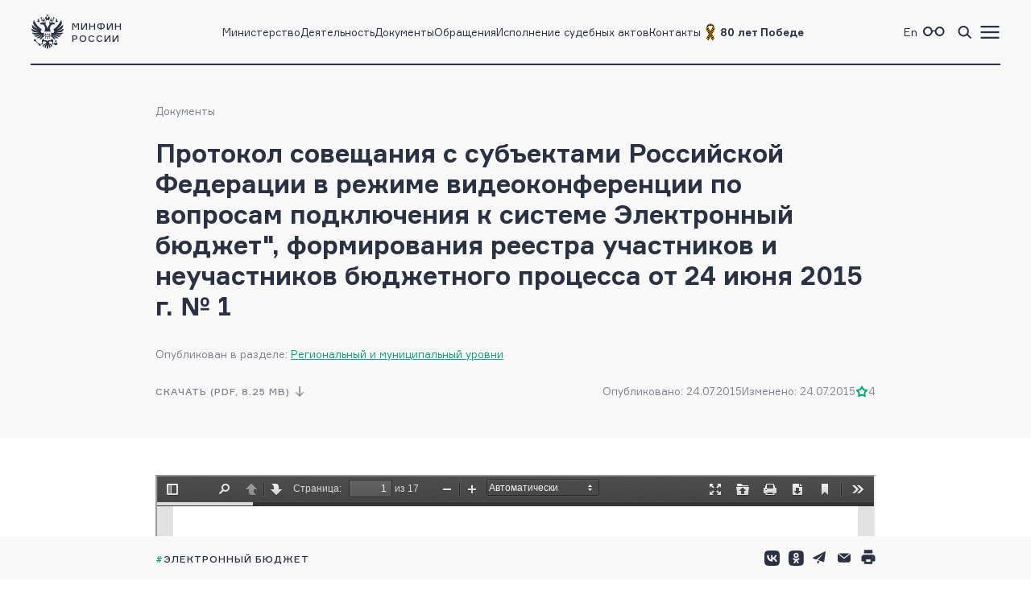

--- FILE ---
content_type: text/html; charset=utf-8
request_url: https://minfin.gov.ru/ru/ismf/arhiv/reestr_ubp_yur/regional?id_38=65035-protokol_soveshchaniya_s_subektami_rossiiskoi_federatsii_v_rezhime_videokonferentsii_po_voprosam_podklyucheniya_k_sisteme_elektronnyi_byudzhet_formirovaniya_reestra_uchastnikov_i_neuchastnikov_byudzhetnogo_protsessa_ot_24_iyunya_2015_g.__1
body_size: 7588
content:
<!DOCTYPE html>
<html lang="ru-Ru" prefix="og://ogp.me/ns#">
<head>
    <title>Протокол совещания с субъектами Российской Федерации в режиме видеоконференции по вопросам подключения к системе Электронный бюджет&quot;, формирования реестра участников и неучастников бюджетного процесса от 24 июня 2015 г. № 1</title>
    <meta name="engine" content="OSMF.siteInstance 1.0.1.309, master, il-ofsite-web02">
    <meta charset="UTF-8" />
    <meta name="viewport" content="width=device-width, initial-scale=1">

    <link rel="shortcut icon" href="/common/core/fav/favicon.ico">
    <link rel="apple-touch-icon" sizes="180x180" href="/common/core/fav/apple-touch-icon.png">
    <link rel="icon" type="image/png" sizes="32x32" href="/common/core/fav/favicon-32x32.png">
    <link rel="icon" type="image/png" sizes="16x16" href="/common/core/fav/favicon-16x16.png">
    <link rel="manifest" href="/common/core/fav/site.webmanifest.json">
    <link rel="mask-icon" href="/common/core/fav/safari-pinned-tab.svg" color="#5bbad5">
    <meta name="msapplication-TileColor" content="#ffc40d">
    <meta name="theme-color" content="#ffffff">
    
    <meta property="og:title" content="Протокол совещания с субъектами Российской Федерации в режиме видеоконференции по вопросам подключения к системе Электронный бюджет", формирования реестра участников и неучастников бюджетного процесса от 24 июня 2015 г. № 1">
<meta property="og:type" content="website">
<meta property="og:url" content="https://minfin.gov.ru/ru/ismf/arhiv/reestr_ubp_yur/regional?id_38=[base64].__1">
<meta property="og:site_name" content="minfin.gov.ru">
<meta property="og:description" content=""><meta property="og:image" content="https://minfin.gov.ru/common/core/fav/minfin_og.png">
<meta property="og:image:width" content="800">
<meta property="og:image:height" content="400">


    <link rel="stylesheet" href="/common/core/css/fonts.css">
    <link rel="stylesheet" href="/common/core/css/text.css?04134e1bfd065fe2c95fccbde227be76" />
    <!--[if lt IE 9]>
    <script src="http://html5shiv.googlecode.com/svn/trunk/html5.js"></script>
    <![endif]-->

    <link rel="stylesheet" href="/common/bvi/css/bvi.css?04134e1bfd065fe2c95fccbde227be76" />
    <link rel="stylesheet" href="/common/core/css/with_bvi.css?04134e1bfd065fe2c95fccbde227be76" />
    <link rel="stylesheet" href="/common/core/css/components.css?04134e1bfd065fe2c95fccbde227be76" />
    <link rel="stylesheet" href="/common/core/css/filters.css" />
    <link rel="stylesheet" href="/common/core/css/form.css?04134e1bfd065fe2c95fccbde227be76" />

    <link rel="stylesheet" href="/common/core/css/banner.css?04134e1bfd065fe2c95fccbde227be76" />
    <link rel="stylesheet" href="/common/core/css/news.css?04134e1bfd065fe2c95fccbde227be76" />
    <link rel="stylesheet" href="/common/core/css/documents.css?04134e1bfd065fe2c95fccbde227be76" />
    <link rel="stylesheet" href="/common/core/css/resources.css?04134e1bfd065fe2c95fccbde227be76" />
    <link rel="stylesheet" href="/common/core/css/blocks.css?04134e1bfd065fe2c95fccbde227be76" />
    <link rel="stylesheet" href="/common/core/css/cards.css?04134e1bfd065fe2c95fccbde227be76" />
    <link rel="stylesheet" href="/common/core/css/dropdown.min.css" />

                <link rel="stylesheet" href="/common/core/css/modules/content_text.css?04134e1bfd065fe2c95fccbde227be76" asp-append-version="true" />
                <link rel="stylesheet" href="/common/core/css/modules/alt_menu.css?04134e1bfd065fe2c95fccbde227be76" asp-append-version="true" />
                <link rel="stylesheet" href="/common/core/css/modules/search.css?04134e1bfd065fe2c95fccbde227be76" asp-append-version="true" />
            
            <link rel="stylesheet" href="/common/core/css/pages/docs.css?04134e1bfd065fe2c95fccbde227be76" />

    <script src="/common/bvi/js/bvi.js?04134e1bfd065fe2c95fccbde227be76"></script>
    <script src="/common/core/js/jquery-1.11.0.min.js"></script>
    <script src="/common/core/js/dropdown.min.js"></script>
    <script src="/common/core/js/components.js?04134e1bfd065fe2c95fccbde227be76&amp;v=zVqvlWbOnqdcdxUDGo4bwuyb5s9Ao8CXE7YIPV3CT-M"></script>
    <script>window.ModuleRouter = "/moduleRouter";</script>

</head>

<body>
    <div class="main_page_container docs_page">



<div class="main_content_container bc_gray">

    <div class="header_container">

        <header class="page_width">

            <div class="header_part">
<p><a href="/"><span class="logo_icon"></span><span class="logo_text"><span>Минфин</span><span>России</span></span></a></p>

            </div>

            <div class="header_part nav_menu">

<nav>
    <ul class="nav_list t_mn2">
            <li class="nav_item">
                    <a href="/ru/ministry/" title="Министерство" >Министерство</a>
            </li>
            <li class="nav_item">
                    <a href="/ru/perfomance/" title="Деятельность" >Деятельность</a>
            </li>
            <li class="nav_item">
                    <a href="/ru/document/" title="Документы" >Документы</a>
            </li>
            <li class="nav_item">
                    <a href="/ru/appeal/" title="Обращения" >Обращения</a>
            </li>
            <li class="nav_item">
                    <a href="/ru/judicial/" title="Исполнение судебных актов" >Исполнение судебных актов</a>
            </li>
            <li class="nav_item">
                    <a href="/ru/contacts/" title="Контакты" >Контакты</a>
            </li>
            <li class="nav_item">
                    <a href="https://pobeda.minfin.gov.ru/" title="&#xD;&#xA;80 лет Победе" target=&quot;_blank&quot; rel=&quot;noopener noreferrer&quot;><span style="
    display: flex;
    gap: 3px;
    align-items: center;
"><img src="/common/upload/alt_menu/pic/2025/lenta.png" style="
    width: 24px;
    height: 24px;
">
<b>80 лет Победе</b></span></a>
            </li>
    </ul>
</nav>
            </div>

            <div class="header_part">
                <ul class="menu_link_list">
                        <li>
<p><a href="https://minfin.gov.ru/en/"><span>En</span></a></p>

                        </li>
                        <li>

<a href="#" class="bvi-open" style=""><span class="icon glasses_icon bvi-background-image"></span><span></span></a>
                        </li>
                        <li>

<a title="Поиск по сайту"  id="search_header_expand_btn"><span class="icon search_icon"></span><span></span></a>

<div class="header_block_search hidden">
    <div class="search_expanded_menu bc_dark">
        <div class="header_container">

            <div class="page_width">

                <div class="header_part">
                    <p><a href="/"><span class="logo_icon"></span><span class="logo_text"><span>Минфин</span><span>России</span></span></a></p>
                </div>
                <div class="header_part">
                    <button class="close_button"></button>
                </div>
            </div>
        </div>
        <form id="header_search_form" action="/ru/search" method="POST" class="filter_block_list search_form page_content_width">
            <div class="filter_block text_filter_wrapper search_filter_wrapper">
                <div class="input_placeholder">
                    <button type="submit"></button>
                    <input placeholder="Поиск по сайту"
                           data-autocomplete="/moduleRouter/?page_id=10012&area_id=26"
                           id="search_txt_26" name="q_26" value="">
                    <span class="loading_icon"></span>
                    <a href="#" class="clear_btn"></a>
                </div>
            </div>
        </form>
        <div class="header_search_results bc_white scrollable hidden">

        </div>
    </div>
</div>                        </li>
                        <li><a href="#"><span class="icon menu_icon"></span><span></span></a></li>
                </ul>
            </div>

        </header>
            <div class="header_popup">
                <div class="nav_expanded_menu bc_dark">

<ul class="nav_list">
        <li class="nav_item">
            <a href="https://pobeda.minfin.gov.ru/" target=&quot;_blank&quot; rel=&quot;noopener noreferrer&quot; class="t_mn2">
                <span style="
    display: flex;
    gap: 3px;
    align-items: center;
"><img src="/common/upload/alt_menu/pic/2025/lenta.png" style="
    width: 24px;
    height: 24px;
">
<b>80 лет Победе</b></span>
            </a>
        </li>
        <li class="nav_item">
            <a href="/ru/ministry/"  class="t_mn2">
                Министерство
            </a>
        </li>
        <li class="nav_item">
            <a href="/ru/perfomance/"  class="t_mn2">
                Деятельность
            </a>
        </li>
        <li class="nav_item">
            <a href="/ru/ministry/structure/"  class="t_mn2">
                Организационная структура
            </a>
        </li>
        <li class="nav_item">
            <a href="/ru/om/"  class="t_mn2">
                Открытое министерство
            </a>
        </li>
        <li class="nav_item">
            <a href="/ru/ministry/publicservice/"  class="t_mn2">
                Государственная служба
            </a>
        </li>
        <li class="nav_item">
            <a href="/ru/ministry/planMF/"  class="t_mn2">
                Планы и отчёты
            </a>
        </li>
        <li class="nav_item">
            <a href="/ru/om/eservices/"  class="t_mn2">
                Государственные услуги и функции
            </a>
        </li>
        <li class="nav_item">
            <a href="/ru/document/"  class="t_mn2">
                Документы
            </a>
        </li>
        <li class="nav_item">
            <a href="/ru/appeal/"  class="t_mn2">
                Обращения
            </a>
        </li>
        <li class="nav_item">
            <a href="https://job.minfin.gov.ru" target=&quot;_blank&quot; rel=&quot;noopener noreferrer&quot; class="t_mn2">
                Вакансии
            </a>
        </li>
        <li class="nav_item">
            <a href="/ru/opendata/"  class="t_mn2">
                Открытые данные
            </a>
        </li>
        <li class="nav_item">
            <a href="/ru/statistics/"  class="t_mn2">
                Статистика
            </a>
        </li>
        <li class="nav_item">
            <a href="/ru/ismf/"  class="t_mn2">
                Информационные системы
            </a>
        </li>
        <li class="nav_item">
            <a href="/ru/judicial/"  class="t_mn2">
                Исполнение судебных актов
            </a>
        </li>
        <li class="nav_item">
            <a href="/ru/contacts/"  class="t_mn2">
                Контакты
            </a>
        </li>
        <li class="nav_item">
            <a href="/ru/press-center/"  class="t_mn2">
                Пресс-центр
            </a>
        </li>
        <li class="nav_item">
            <a href="/ru/om/anticormk/"  class="t_mn2">
                Противодействие коррупции
            </a>
        </li>
        <li class="nav_item">
            <a href="/ru/fingram/"  class="t_mn2">
                Финансовая грамотность
            </a>
        </li>
        <li class="nav_item">
            <a href="/ru/permission/"  class="t_mn2">
                Выдача разрешений
            </a>
        </li>
        <li class="nav_item">
            <a href="/ru/covid-2019/"  class="t_mn2">
                <b>COVID-19</b>
            </a>
        </li>
        <li class="nav_item">
            <a href="/ru/compliance/"  class="t_mn2">
                Антимонопольный комплаенс
            </a>
        </li>
</ul>
                </div>
            </div>
    </div>
</div>

        
<!-- header block -->
<div class="main_content_container main_header_block bc_gray">
    <div class="block_content_container header_block page_content_width">
        <!-- breadcrumbs -->

<div class="breadcrumbs_block">
    <ul class="breadcrumbs_list">
            <li><a class="t_mn2" href="/ru/document/">Документы</a></li>
    </ul>
</div>
        <!-- breadcrumbs end -->
    <div class="document_block">
        <div class="document_one">

            <h1 class="page_title t_bb2">Протокол совещания с субъектами Российской Федерации в режиме видеоконференции по вопросам подключения к системе Электронный бюджет", формирования реестра участников и неучастников бюджетного процесса от 24 июня 2015 г. № 1</h1>
                <div class="document_data_block">
                    <span class="tc_gray t_mn2">Опубликован в разделе: <a class="l_s4" href="/ru/ismf/arhiv/reestr_ubp_yur/regional">Региональный и муниципальный уровни</a></span>
                </div>
            <div class="document_data_block">
<a class="button_download hidden_375" href="/common/upload/library/2015/07/main/Protokol_ot_240615_N1.pdf">скачать (PDF,  8.25 MB)</a>                <div class="document_data_information">
<span class="t_mn2">Опубликовано: 24.07.2015</span><span class="t_mn2">Изменено: 24.07.2015</span>                        <div class="document_data_rating_downloading_block">
<a class="button_download flex_375" href="/common/upload/library/2015/07/main/Protokol_ot_240615_N1.pdf">скачать (PDF,  8.25 MB)</a>                            <div class="document_data_rating rating_container t_mn2">
                                <span class="rating_value" title="Оценка материала пользователями сайта">4</span>
                                <ul class="rating_list_container">
                                    <li><a href="#"data-href="/moduleRouter?page_id=10012&area_id=4&do_4=rating&id_4=65035&rating_4=1" class="set_rating_btn">1</a></li>
                                    <li><a href="#"data-href="/moduleRouter?page_id=10012&area_id=4&do_4=rating&id_4=65035&rating_4=2" class="set_rating_btn">2</a></li>
                                    <li><a href="#"data-href="/moduleRouter?page_id=10012&area_id=4&do_4=rating&id_4=65035&rating_4=3" class="set_rating_btn">3</a></li>
                                    <li><a href="#"data-href="/moduleRouter?page_id=10012&area_id=4&do_4=rating&id_4=65035&rating_4=4" class="set_rating_btn">4</a></li>
                                    <li><a href="#"data-href="/moduleRouter?page_id=10012&area_id=4&do_4=rating&id_4=65035&rating_4=5" class="set_rating_btn">5</a></li>
                                </ul>
                            </div>
                        </div>
                </div>
            

                <div class="sticky_header_block bc_gray">
                    <div class="block_container page_content_width">
                        <span class="document_title t_mb1">Протокол совещания с субъектами Российской Федерации в режиме видеоконференции по вопросам подключения к системе Электронный бюджет", формирования реестра участников и неучастников бюджетного процесса от 24 июня 2015 г. № 1</span>
                            <a href="/common/upload/library/2015/07/main/Protokol_ot_240615_N1.pdf" title="Протокол совещания с субъектами Российской Федерации в режиме видеоконференции по вопросам подключения к системе Электронный бюджет&quot;, формирования реестра участников и неучастников бюджетного процесса от 24 июня 2015 г. № 1" class="button_download">Скачать</a>
                    </div>
                </div>
            </div>
        </div>
    </div>    </div>

</div>
<!-- end header block -->

        <div class="main_content_container bc_white ">
            <div class="block_content_container page_content_width">
                <div class="block_container">
<div class="document_block">
    <div class="document_one">
        <div class="text_wrapper">
            <iframe src="/common/pdf_reader/web/viewer.html?file=/common/upload/library/2015/07/main/Protokol_ot_240615_N1.pdf#locale=ru" width="100%" height="500px" id="is_pdf_file"></iframe>
        </div>
        
        <div class="sticky_bottom">
            <div class="repost_block">
                <ul class="tag_list">
                            <li class=""><a href="/ru/document?TAG_ID_4[]=132" title="Электронный бюджет">Электронный бюджет</a></li>
                </ul>
                <ul class="soc_web">
                    <li><a target="_blank" rel="noreferrer noopener" href="https://vk.com/share.php?url=https://minfin.gov.ru/ru/document?id_4=[base64].__1" class="vkontakte_icon"></a></li>
                    <li><a target="_blank" rel="noreferrer noopener" href="https://connect.ok.ru/offer?url=https://minfin.gov.ru/ru/document?id_4=[base64].__1" class="ok_icon"></a></li>
                    <li><a target="_blank" rel="noreferrer noopener" href="https://t.me/share/url?url=https://minfin.gov.ru/ru/document?id_4=[base64].__1&text=Протокол совещания с субъектами Российской Федерации в режиме видеоконференции по вопросам подключения к системе Электронный бюджет&quot;, формирования реестра участников и неучастников бюджетного процесса от 24 июня 2015 г. № 1" class="telegram_icon"></a></li>
                    <li>
                        <a class="mail_document_send_btn mail_icon"></a>
                        <div id="modalEmailDocumentSend" class="modal_wrapper">
                            <div class="modal_dialog">
                                <div class="modal_window">
                                        <a class="modal_close" data-popup="modalEmailDocumentSend"></a>
                                    <div class="modal_body">
                                        <h4 class="t_bb4 modal_title">Отправить документ по электронной почте</h4>
                                        <div class="modal_content">
                                            <form action="/moduleRouter?page_id=10012&area_id=4&do_4=mail&id_4=65035">
                                                <div class="filter_block_list">
                                                    <div class="form_field text_field_wrapper full_width">
                                                        <div class="input_placeholder">
                                                            <input name="email_4" class="t_mb2" autocomplete="off" placeholder="Email *" type="email" required="required">
                                                        </div>
                                                    </div>
                                                </div>
                                                <br/>
                                                <div class="btn_container">
                                                    <button type="submit" disabled="disabled" class="button_1">
                                                        Отправить
                                                    </button>
                                                    <button type="reset" class="button_3 btn_cancel">
                                                        назад
                                                    </button>
                                                </div>
                                            </form>
                                        </div>

                                    </div>
                                    
                                </div>
                            </div>
                        </div>
                            <div id="modalEmailDocumentSendResult" class="modal_wrapper modal_success">
                            <div class="modal_dialog">
                                <div class="modal_window modal_window_success">
                                    <a class="modal_close" popup="#modalEmailDocumentSendResult" href="#"></a>
                                    <div class="modal_body success_modal_body hidden">
                                        <img src="/common/core/img/icons/success_appeal.svg" alt="" class="modal_image_success">
                                        <h4 class="t_bb4 modal_title">
                                            Документ успешно отправлен <br />
                                            на электронную почту
                                        </h4>
                                    </div>
                                    <div class="modal_body error_modal_body hidden">
                                        <img src="/common/core/img/icons/success_appeal.svg" alt="" class="modal_image_success">
                                        <h4 class="t_bb4 modal_title">
                                            Ошибка отправки документа<br />
                                            на электронную почту
                                        </h4>
                                    </div>
                                    <div class="modal_footer">
                                        <div class="modal_actions_buttons">
                                            <div class="btn_container">
                                                <a href="#" class="button_1 btn_ok">Вернуться к документу</a>
                                            </div>
                                        </div>
                                    </div>
                                </div>
                            </div>
                        </div>
                    </li>
                    <li><a target="_blank" rel="noreferrer noopener" href="#" class="print_icon print_btn"></a></li>
                </ul>
            </div>
        </div>

    </div>
</div>
<script>
    $(document).ready(function() {
        documentOneInit && documentOneInit();
    });
</script>
                </div>
            </div>
        </div>


<!-- footer block -->
<div class="main_content_container bc_gray">

    <div class="footer_block block_content_container page_width">

        <footer>
            <div class="footer_part">

<div class="footer_section t_sn1">
<div class="logo_container"><span class="logo_icon"></span>
<p class="t_mb5">Министерство финансов Российской Федерации</p>
</div>
</div>

<div class="footer_section t_sn1"><a class="t_mb6 tel_link" href="tel:+74959135555">+7 (495) 913-55-55</a>

<address>109097, Москва, ул. Ильинка, д.9</address>
</div>


 <div class="footer_section soc_web_container t_sn1">
<p class="section_title">Министерство в соцсетях</p>

<ul class="soc_web">

  <li><a target="_blank" href="https://max.ru/minfin" class="max_icon"></a></li>
    <li><a target="_blank" href="https://vk.com/ruminfin" class="vkontakte_icon"></a></li>
  <li><a target="_blank" href="https://ok.ru/ruminfin" class="ok_icon"></a></li>
  <li><a target="_blank" href="https://t.me/minfin" class="telegram_icon"></a></li>
  <li><a target="_blank" href="https://rutube.ru/channel/24730797/" class="rutube_icon"></a></li>

</ul>
</div>

            </div>
            <div class="footer_part">

        <div class="footer_section t_sn1">
            <p class="section_title">
Материалы официального сайта&#xD;&#xA;&#xD;&#xA;            </p>
                <ul class="link_container">
                        <li>
                                <a class="t_sn1" href="/ru/perfomance/" >Направления деятельности</a>
                        </li>
                        <li>
                                <a class="t_sn1" href="/ru/om/" >Открытое министерство</a>
                        </li>
                        <li>
                                <a class="t_sn1" href="/ru/om/focal_advisory/os/" >Общественный совет Минфина России</a>
                        </li>
                        <li>
                                <a class="t_sn1" href="/ru/ministry/historylib/" >Исторические документы</a>
                        </li>
                        <li>
                                <a class="t_sn1" href="/ru/ministry/publicservice/" >Государственная служба</a>
                        </li>
                        <li>
                                <a class="t_sn1" href="/ru/om/anticormk/" >Противодействие коррупции</a>
                        </li>
                        <li>
                                <a class="t_sn1" href="/ru/om/eservices/" >Государственные услуги и функции</a>
                        </li>
                        <li>
                                <a class="t_sn1" href="/ru/ismf/" >Информационные системы</a>
                        </li>
                        <li>
                                <a class="t_sn1" href="/ru/opendata/" >Открытые данные</a>
                        </li>
                        <li>
                                <a class="t_sn1" href="/ru/statistics/" >Статистика</a>
                        </li>
                </ul>
        </div>
            </div>
            <div class="footer_part">

        <div class="footer_section t_sn1">
            <p class="section_title">
Федеральные службы            </p>
                <ul class="link_container">
                        <li>
                                <a class="t_sn1" href="https://www.nalog.gov.ru/" target=&quot;_blank&quot; rel=&quot;noopener noreferrer&quot;>Федеральная налоговая служба</a>
                        </li>
                        <li>
                                <a class="t_sn1" href="https://roskazna.gov.ru/" target=&quot;_blank&quot; rel=&quot;noopener noreferrer&quot;>Федеральное казначейство</a>
                        </li>
                        <li>
                                <a class="t_sn1" href="https://customs.gov.ru/" target=&quot;_blank&quot; rel=&quot;noopener noreferrer&quot;>Федеральная таможенная служба</a>
                        </li>
                        <li>
                                <a class="t_sn1" href="https://fsrar.gov.ru/" target=&quot;_blank&quot; rel=&quot;noopener noreferrer&quot;>Федеральная служба по контролю за алкогольным и табачным рынками</a>
                        </li>
                        <li>
                                <a class="t_sn1" href="https://probpalata.ru/" target=&quot;_blank&quot; rel=&quot;noopener noreferrer&quot;>Федеральная пробирная палата</a>
                        </li>
                </ul>
        </div>
        <div class="footer_section t_sn1">
            <p class="section_title">
Федеральные агентства            </p>
                <ul class="link_container">
                        <li>
                                <a class="t_sn1" href="https://www.rosim.ru/" target=&quot;_blank&quot; rel=&quot;noopener noreferrer&quot;>Федеральное агентство по управлению государственным имуществом</a>
                        </li>
                        <li>
                                <a class="t_sn1" href="/ru/ministry/subordinate_organizations/" >Подведомственные организации </a>
                        </li>
                </ul>
        </div>
            </div>
            <div class="footer_part">

        <div class="footer_section t_sn1">
            <p class="section_title">
СМИ, учрежденные Минфином            </p>
                <ul class="link_container">
                        <li>
                                <a class="t_sn1" href="http://www.finance-journal.ru/" target=&quot;_blank&quot; rel=&quot;noopener noreferrer&quot;>Журнал «Финансы»</a>
                        </li>
                        <li>
                                <a class="t_sn1" href="http://www.buhgalt.ru/" target=&quot;_blank&quot; rel=&quot;noopener noreferrer&quot;>Журнал «Бухгалтерский учет»</a>
                        </li>
                </ul>
        </div>
        <div class="footer_section t_sn1">
            <p class="section_title">
Дополнительно            </p>
                <ul class="link_container">
                        <li>
                                <a class="t_sn1" href="/ru/about/" >О сайте</a>
                        </li>
                        <li>
                                <a class="t_sn1" href="/ru/sitemap/" >Карта сайта</a>
                        </li>
                        <li>
                                <a class="t_sn1" href="/ru/feedback/" >Обратная связь</a>
                        </li>
                        <li>
                                <a class="t_sn1" href="/ru/votes/" >Опросы и анкетирование</a>
                        </li>
                        <li>
                                <a class="t_sn1" href="/ru/ministry/info/warning/" >Осторожно, мошенники</a>
                        </li>
                        <li>
                                <a class="t_sn1" href="/rss_news?mod=news&amp;lim=50" >RSS-лента новостей</a>
                        </li>
                        <li>
                                <a class="t_sn1" href="/rss_news?mod=lib&amp;lim=50" >RSS-лента документов</a>
                        </li>
                </ul>
        </div>
            </div>
        </footer>

    </div>

    <div class="copyright page_width">
<p class="content_text">Все материалы сайта доступны по лицензии: Creative Commons &laquo;Attribution&raquo; 4.0 Всемирная <small>(за исключением <a href="https://minfin.gov.ru/ru/fingram/klass">произведений, входящих в состав учебно-методических комплектов, направленных на повышение финансовой грамотности учащихся 2&ndash;3, 4 и 10&ndash;11 классов</a>)</small></p>

<div class="globalbanner" data-globalbanner="1" data-globalbanner-timeout="15">
  <div class="title">Ваше мнение &mdash; наш компас!</div>
  <div class="desc"> Просим Вас пройти анонимный опрос на Госуслугах о работе сайта Минфина России. Это займёт не более 10 минут, а нам поможет сделать сайт более удобным и полезным</div>
  <div class="btns">
    <button class="apply" data-globalbanner-trigger="https://pos.gosuslugi.ru/lkp/polls/566490/" onclick="ym(33989270,'reachGoal','popup-vote-2025-12-positive')" type="button">Пройти опрос</button>
    <button class="refuse" data-globalbanner-trigger="close" onclick="ym(33989270,'reachGoal','popup-vote-2025-12-negative-close')" type="button">Больше не спрашивать</button>
  </div>
  <button class="close" data-globalbanner-trigger="delay" onclick="ym(33989270,'reachGoal','popup-vote-2025-12-negativeX')" type="button"></button>
</div>


    </div>
</div>

    </div>

    <div>
        <a href="#" class="scroll_top_btn hidden"></a>
    </div>
    
    <script src="/common/core/js/search.js?v=m6dPjUNnus1-XXr9RaZrMD17aZaeYoX_D9PEZgprz4E"></script>
                    <script src="/common/core/js/modules/library.js?04134e1bfd065fe2c95fccbde227be76"></script>
                    <script src="/common/core/js/modules/content_text.js?04134e1bfd065fe2c95fccbde227be76"></script>
                    <script src="/common/core/js/modules/alt_menu.js?04134e1bfd065fe2c95fccbde227be76"></script>
    <!-- Yandex.Metrika counter -->
    <script type="text/javascript">
        (function (m, e, t, r, i, k, a) {
            m[i] = m[i] || function () { (m[i].a = m[i].a || []).push(arguments) };
            m[i].l = 1 * new Date();
            for (var j = 0; j < document.scripts.length; j++) { if (document.scripts[j].src === r) { return; } }
            k = e.createElement(t), a = e.getElementsByTagName(t)[0], k.async = 1, k.src = r, a.parentNode.insertBefore(k, a)
        })
            (window, document, "script", "https://mc.yandex.ru/metrika/tag.js", "ym");

        ym(33989270, "init", {
            clickmap: true,
            trackLinks: true,
            accurateTrackBounce: true,
            webvisor: true,
            ecommerce: "dataLayer"
        });
    </script>
    <noscript><div><img src="https://mc.yandex.ru/watch/33989270" style="position:absolute; left:-9999px;" alt="" /></div></noscript>
    <!-- /Yandex.Metrika counter -->
    
    <script src="/common/core/js/special.js"></script>
</body>
</html>

--- FILE ---
content_type: text/css
request_url: https://minfin.gov.ru/common/core/css/filters.css
body_size: 4503
content:
/*
	блоки фильтров, их общие размеры и расположение содержимого внутри
	TODO: возможно перенести в компоненты или в блоки
*/
.filter_block {
	--text-c: #2A3143;
	--border-c: #2A3143;
}
.bc_dark .filter_block {
	--text-c: white;
	--border-c: white;
}


.select_filter_wrapper,
.date_filter_wrapper,
.text_filter_wrapper {
	border-bottom: 2px solid #d4d6d9;
	position: relative;
}
.select_filter_wrapper:hover,
.date_filter_wrapper:hover,
.text_filter_wrapper:hover {
	border-color: var(--border-c);
}
.date_filter_wrapper .input_placeholder,
.select_filter_wrapper .input_placeholder {
	display: flex;
	flex-direction: row;
	justify-content: space-between;
	padding: 11px 0;
}
.date_filter_wrapper .input_placeholder .value,
.select_filter_wrapper .input_placeholder .value,
.select_filter_wrapper .select2-selection__rendered {
	font-style: normal;
	font-weight: bold;
	font-size: 16px;
	line-height: 22px;
	color: var(--text-c);
	width: 100%;
	text-transform:lowercase;
}
.date_filter_wrapper .input_placeholder .value:first-letter,
.select_filter_wrapper .input_placeholder .value:first-letter,
.select_filter_wrapper .select2-selection__rendered::first-letter {
	text-transform:uppercase;
}
.select_filter_wrapper .input_placeholder .value .count {
    color: #7f838e;
}
.date_filter_wrapper .input_placeholder .btn_expand,
.select_filter_wrapper .input_placeholder .btn_expand {
	background-size: 100%;
	background-repeat: no-repeat;
	height: 22px;
	width: 22px;
	content:'';
}

.text_filter_wrapper input {
	width: 100%;
	padding: 11px;
	font-size: 16px;
	line-height:22px;
	border: none;
	color: var(--text-c);
}
.text_filter_wrapper .input_placeholder {
	display: flex;
	flex-direction: row;
	justify-content: space-between;
	align-content: center;
}
.text_filter_wrapper input::placeholder {
	color: #7F838E;
}
.text_filter_wrapper button[type="submit"] {
	background-image: url(/common/core/img/icons/search.svg#dark);
	background-position: left center;
	background-repeat: no-repeat;
	background-size: 17px;
	width: 28px;
	flex-shrink: 0;
}
.text_filter_wrapper .input_placeholder .loading_icon {
	width: 0;
	background-image: url(/common/core/img/icons/loader.svg);
	background-repeat: no-repeat;
	background-position: center;
	background-size: 22px;
	flex-shrink: 0;
	opacity: 0;
}
.loading .text_filter_wrapper .input_placeholder .loading_icon {
	opacity: 1;
	width: 26px;
}

.text_filter_wrapper .input_placeholder .clear_btn {
	opacity: 0;
	width: 0;
	display: block;
	background: url(/common/core/img/icons/cancel.svg) no-repeat center;
	background-size: contain;
	flex-shrink: 0;
}
.text_filter_wrapper.has_value .input_placeholder .clear_btn {
	opacity: 1;
	width: 1.5em;
}

.date_filter_wrapper .input_placeholder .btn_expand {
	background-image: url(/common/core/img/icons/calendar.svg#dark);
}
.date_filter_wrapper .input_placeholder {
	display: flex;
	flex-direction: row;
	justify-content: space-between;
	padding: 11px 0;
}
.date_filter_wrapper .input_placeholder .value {
	font-style: normal;
	font-weight: bold;
	font-size: 16px;
	line-height: 22px;
	color: #2A3143;
}
.date_filter_wrapper .calendar_wrapper {
	max-height: 0;
	z-index: 9999;
	position: absolute;
	margin-top: 2px;
	box-shadow: 0 4px 20px rgba(0, 0, 0, 0.12);
}
.date_filter_wrapper.expanded .calendar_wrapper {
	max-height: 500px;
}

.date_filter_wrapper input {
   position: absolute;
    z-index: -1;
    opacity: 0;
    margin: 0;
    padding: 0;
    height: 0;
    width: 0;
}


.calendar_wrapper {
	display: block;
	width: 350px;
	overflow: hidden;
	background-color: white;
}
.calendar_wrapper .calendar_header {
	display: flex;
	flex-direction: row;
	justify-content: space-between;
}
.calendar_wrapper .calendar_header p {
	padding: 17px 20px 17px 21px;
	font-weight: bold;
	font-size: 16px;
	line-height: 24px;
	color: #2A3143;
}
.calendar_wrapper .calendar_header .calendar_navigation {
	display: flex;
	flex-direction: row;		
	gap: 10px;
	padding: 17px 20px;
}
.calendar_wrapper .calendar_header .calendar_navigation > * {
	height: 24px;
	width: 24px;
	display: block;
	background-position: center;
	cursor: pointer;
}
.calendar_wrapper .calendar_header .calendar_navigation .btn_left {
	background-image: url(/common/core/img/icons/arrow_nav.svg#left_dark);
	background-size: 29px; 
}
.calendar_wrapper .calendar_header .calendar_navigation .btn_left:hover {
}
.calendar_wrapper .calendar_header .calendar_navigation .btn_left[disabled] {
	background-image: url(/common/core/img/icons/arrow_nav.svg#left_gray);
}
.calendar_wrapper .calendar_header .calendar_navigation .btn_right {
	background-image: url(/common/core/img/icons/arrow_nav.svg#right_dark);
	background-size: 29px;
}
.calendar_wrapper .calendar_header .calendar_navigation .btn_right:hover {
}
.calendar_wrapper .calendar_header .calendar_navigation .btn_right[disabled] {
	background-image: url(/common/core/img/icons/arrow_nav.svg#right_gray);
}
.calendar_wrapper .calendar_content {
	max-height: 300px;
}
.calendar_wrapper .calendar_content .calendar_weekdays {
	display: flex;
	flex-direction: row;
	justify-content: space-between;
	border-top: 1px solid #D4D6D9;
	border-bottom: 1px solid #D4D6D9;
	padding: 11px 20px 13px 21px;
	font-size: 12px;
	line-height: 17px;
	text-align: center;
	letter-spacing: 1px;
	text-transform: uppercase;
	color: #7F838E;
}
.calendar_wrapper .calendar_content .calendar_days {
	padding: 12px 14px 0 15px;
	display: flex;
	flex-direction: row;
	gap: 6px 14px;
	flex-wrap: wrap;
	justify-content: space-between;
}
.calendar_wrapper .calendar_content .calendar_days > li {
	font-size: 14px;
	line-height: 28px;
	width: 28px;
	height: 28px;
	text-align: center;
	color: #2A3143;
	cursor: pointer;
}
.calendar_wrapper .calendar_content .calendar_days .prev_month {

}
.calendar_wrapper .calendar_content .calendar_days .next_month {

}
.calendar_wrapper .calendar_content .calendar_days .range_day {
	background-color: #BFDFD8;
}

.calendar_wrapper .calendar_content .calendar_days li.range_day:not(.start_point):first-child:before,
.calendar_wrapper .calendar_content .calendar_days li.range_day + li.range_day:not(:nth-child(7n+1)):not(:first-child):before {
	content: ' ';
	position: absolute;
	width: 21px;
	height: 28px;
	display: block;
	background: #Bfdfdb;
	margin-left: -21px;
}
.calendar_wrapper .calendar_content .calendar_days li.range_day:not(.start_point):first-child:before{
    background: linear-gradient(270deg, #BFDFD8 10%, #fff 100%);
    width: 14px;
    margin-left: -14px;
}
.calendar_wrapper .calendar_content .calendar_days li.range_day:last-of-type:after {
	height: 28px;
    width: 14px;
    position: absolute;
    content: ' ';
    display: block;
    background: linear-gradient(90deg, #BFDFD8 10%, #fff 100%);
    margin-top: -28px;
    margin-left: 28px;
}

.calendar_wrapper .calendar_content .calendar_days  .selected_day {
	background-color: #03A678;
	color: white;
}

.calendar_wrapper .calendar_content .btn_container {
    padding: 11px 19px;
    display: flex;
	gap: 0;
    align-items: stretch;
    justify-content: space-between;
}
.calendar_wrapper .calendar_content .btn_container a {
	border: 1.5px solid #D4D6D9;
	border-radius: 34px;
	padding: 0 8px 4px 8px;
	font-size: 14px;
	line-height: 22px;
	text-transform: lowercase;
	text-align:center;
}
.calendar_wrapper .calendar_content .btn_container a:hover {
	border-color: #2A3143;
	color: #2A3143;
}	
.calendar_wrapper .calendar_footer {
}
.calendar_wrapper .calendar_footer .btn_container {
	padding: 10px 20px;
	margin-top: 3px;
	display: flex;
	flex-direction: column;
	gap: 5px;
	align-items: stretch;
}
.calendar_wrapper .btn_container .l_apply,
.calendar_wrapper .btn_container .l_cancel {
	text-align: center;
}

.calendar_header .caption {
	position: relative;
	cursor: pointer;
}

.calendar_header .caption:after {
	position: absolute;
	top: 50%;
	right: 5px;
	display: block;
	width: 5px;
	height: 5px;
	margin: -4px 0 0;
	border: 0 solid #2A3143;
	border-width: 0 0 1px 1px;
	-moz-transform: rotate(-45deg);
	-webkit-transform: rotate(-45deg);
	-o-transform: rotate(-45deg);
	-ms-transform: rotate(-45deg);
	transform: rotate(-45deg);
	transition: all .35s ease;
	content: "";
}

.calendar_wrapper.yearsopen .calendar_header .caption:after {
	margin: -1px 0 0;
	-moz-transform: rotate(-225deg);
	-webkit-transform: rotate(-225deg);
	-o-transform: rotate(-225deg);
	-ms-transform: rotate(-225deg);
	transform: rotate(-225deg);
}

.calendar_wrapper .year_content {
	width: 100%;
	background: #fff;
	overflow: hidden;
	border-top: 1.5px solid #D4D6D9;
	border-bottom: 1.5px solid #D4D6D9;
	max-height: 0;
	opacity: 0;
}
.calendar_wrapper.yearsopen .calendar_header .calendar_navigation {
	opacity: 0;
	pointer-events: none;
}

.calendar_wrapper.yearsopen .year_content {
	max-height: 267px;
	opacity: 1;
}
.calendar_wrapper.yearsopen .month_content {
	max-height: 0;
	opacity: 0;
}


.calendar_wrapper .year_content .main {
	position: relative;
	margin: 15px 0;
	max-height: 234px;
	overflow: hidden;
}

.calendar_wrapper .year_content .main .scrollbar.ps {
	position: initial;
	max-height: 234px;
	overflow: hidden;
}

		.calendar_wrapper .year_content .main ul {
			display: flex;
			flex-flow: row wrap;
			justify-content: space-between;
			padding: 0 52px;
			row-gap: 10px;
		}

			.calendar_wrapper .year_content .main ul li {
				max-width: 62px;
				min-width: 62px;
				height: 30px;
			}

				.calendar_wrapper .year_content .main ul li a {
					display: flex;
					justify-content: center;
					align-items: center;
					width: 100%;
					height: 100%;
					padding: 0;
					margin: 0;
					border: 0;
					border-radius: 15px;
					background: #fff;
					font-size: 14px;
					line-height: 14px;
					color: #2A3143;
					cursor: pointer;
				}

					.calendar_wrapper .year_content .main ul li a:hover {
						background: #F8F8F8;
					}

					.calendar_wrapper .year_content .main ul li a.active {
						background: #03A678;
						color: #fff;
					}

		.calendar_wrapper .year_content .scrollbar .ps__rail-x {
			display: none;
		}

		.calendar_wrapper .year_content .scrollbar .ps__rail-y {
			position: absolute;
			top: 0 !important;
			right: 6px !important;
			width: 2px;
			opacity: 1 !important;
		}

			.calendar_wrapper .year_content .scrollbar .ps__rail-y .ps__thumb-y {
				position: absolute;
				width: 100%;
				border-radius: 2px;
				background: #2A3143;
				transition: none !important;
				opacity: .3;
				cursor: pointer;
			}








.select_filter_wrapper .input_placeholder .btn_expand {
	background-image: url(/common/core/img/icons/plus-expand.svg);
	background-position: center;
	background-size: 100%;
}
.select_filter_wrapper.expanded .input_placeholder .btn_expand {
	background-image: url(/common/core/img/icons/plus-expand.svg#expanded);
}
.bc_dark .select_filter_wrapper .input_placeholder .btn_expand {
	background-image: url(/common/core/img/icons/plus-expand.svg#white);
}
.bc_dark .select_filter_wrapper.expanded .input_placeholder .btn_expand {
    background-image: url(/common/core/img/icons/plus-expand.svg#white_expanded);
}
.select_filter_wrapper .value_list_container {
	max-height: 0;
	width:100%;
	position: absolute;
	left: 0;
	background-color: #2A3143;
	color: white;
	overflow: hidden;
	z-index: 9999;
}
.select_filter_wrapper.expanded .input_placeholder + .value_list_container  {
	max-height: 250px;
}
.select_filter_wrapper .value_list_container .value_list {	
	padding: 18px 20px;
}
.select_filter_wrapper .value_list_container .value_list .value_list {
    display: none;
    padding-right: 0; 
    padding-bottom: 0; 
}

.select_filter_wrapper .value_list_container .value_list .value {
	font-style: normal;
	font-weight: normal;
	font-size: 16px;
	line-height: 24px;
	cursor: pointer;
}
.select_filter_wrapper .value_list_container .value_list .value + .value {
	margin-top: 12px;
}
.select_filter_wrapper .expand_children {
    display: inline-block;
    width: 24px;
    height: 24px;
    background: url(/common/core/img/icons/plus-expand.svg#white) no-repeat center;
    background-size: 1em;
    float: left;
}
.select_filter_wrapper .expand_children.expanded {
    background: url(/common/core/img/icons/plus-expand.svg#white_expanded) no-repeat center;
}
.select_filter_wrapper input[type="checkbox"] + label {
	display: flex;
    color: #7F838E;
    justify-content: space-between;
	cursor: pointer;
}
.select_filter_wrapper input[type="checkbox"] + label:hover{
	color: #FFFFFF;
}
.select_filter_wrapper input[type="checkbox"] + label:before {
    content: none;
}
.select_filter_wrapper input[type="checkbox"] + label:after {
    content: '';
	width: 24px;
	height: 24px;
	flex-shrink: 0;
	display: inline-block;
}
.select_filter_wrapper input[type="checkbox"]:checked + label {
    color: white;
}
.select_filter_wrapper input[type="checkbox"]:checked + label:after {
	background-image: url(/common/core/img/icons/ok.svg);
	background-position: center right;
	background-repeat: no-repeat;
	transition: none;
}

.radio_filter_wrapper {
}

.radio_filter_wrapper input.replaced + label {
    cursor: pointer;
}
.radio_filter_wrapper input.replaced + label:before {
	content: none;
}

@media all and (max-width: 1600px) {
	.text_filter_wrapper input,
	.date_filter_wrapper .input_placeholder .value,
	.select_filter_wrapper .input_placeholder .value,
	.select_filter_wrapper .value_list_container .value_list .value {
		font-size: 14px;
		line-height: 22px;
	}
}
@media all and (max-width: 1400px) {
	.select_filter_wrapper.expanded .input_placeholder + .value_list_container  {
		max-height: 234px;
	}

	.text_filter_wrapper input,
	.date_filter_wrapper .input_placeholder .value,
	.select_filter_wrapper .input_placeholder .value,
	.select_filter_wrapper .value_list_container .value_list .value {
		font-size: 13px;
		line-height: 20px;
	}
}
@media all and (max-width: 1240px) {
	.select_filter_wrapper.expanded .input_placeholder + .value_list_container  {
		max-height: 250px;
	}
	
	.text_filter_wrapper input,
	.date_filter_wrapper .input_placeholder .value,
	.select_filter_wrapper .input_placeholder .value,
	.select_filter_wrapper .value_list_container .value_list .value {
		font-size: 14px;
		line-height: 22px;
	}
}
@media all and (max-width: 1000px){
	.select_filter_wrapper.expanded.input_placeholder + .value_list_container  {
		max-height: 230px;
	}
}
@media all and (max-width: 750px){
	.date_filter_wrapper .calendar_content .btn_container {
		gap: 10px;
		text-align: center;
	}
}

.filter_form_buttons {
    display: none;
    position: absolute;
    bottom: 5px;
    width: var(--page-content);
}

.filter_form_buttons button[type="submit"] {
    padding: 15px 0;
    display: block;
    background: #2a3143;
    color: white;
    width: 100%;
    text-transform: uppercase;
}

.filter_form_buttons button[type="reset"] {
    padding: 15px 0;
    display: block;
    background: white;
    color: #7f838e;
    width: 100%;
    text-transform: uppercase;
}



/* sort */
.filter_option_list {
	display: flex;
	flex-direction: row;
	justify-content: space-between;
	margin-top: var(--margin-top);
}

.filter_option {
	display: flex;
	flex-direction: row;
	align-items: center;
	justify-content: end;
	gap: 9px;
}

.show_more_filters {
    font-style: normal;
    font-weight: 500;
    font-size: 12px;
    line-height: 17px;
    letter-spacing: 1px;
    text-transform: uppercase;
    color: #2A3143;
    display: flex; 
    flex-direction: row;
    align-items: center;
    justify-content: end;
    gap: 9px;
}

.show_more_filters:before {
    content: "";
	width: 24px;
	height: 24px;
	display: block;
	background: url("/common/core/img/icons/filter_button.svg") no-repeat center;
	background-size: 17px 16px;
}

.sort_filter_option {
	display: flex;
	flex-direction: row;
	align-items: center;
	justify-content: end;
	gap: 10px;
	cursor: pointer;
}

.sort_filter_option .sort_title {
	font-style: normal;
	font-weight: 500;
	font-size: 12px;
	line-height: 17px;
	letter-spacing: 1px;
	text-transform: uppercase;
	color: #7F838E;
}

.sort_option_list li {
	font-style: normal;
	font-weight: 500;
	font-size: 12px;
	line-height: 17px;
	letter-spacing: 1px;
	text-transform: uppercase;
	color: #2A3143;
}

.sort_filter_option .btn_expand {
	width: 24px;
	height: 24px;
	display: block;
	background: url("/common/core/img/icons/arrow_expand.svg#down_dark") no-repeat center;
	background-size: 14px;
	margin-left: -6px;
}

.sort_filter_option .btn_expand.active {
	background-image: url("/common/core/img/icons/arrow_expand.svg#up_dark");
}

.list_found_count {
    font-size: 14px;
    line-height: 22px;
    font-weight: bold;
	color: #7F838E;
}
.list_found_count .count_unit {
    font-weight: normal;
}

@media all and (max-width: 1600px) {
	.list_found_count {
		font-size: 14px;
		line-height: 22px;
	}
}

@media all and (max-width: 1400px) {
    .list_found_count {
        font-size: 13px;
        line-height: 20px;
    }
}

@media all and (max-width: 1240px) {
    .list_found_count {
        font-size: 14px;
        line-height: 22px;
    }
}

.filter_block_mobile_button{
	display: none;
	align-items: center;
	gap: 6px;
	font-size: 12px;
	font-weight: 500;
	line-height: 0;
	text-transform: uppercase;
}
.filter_block_mobile_button.global_search{
	margin: 28px 0;
}
.filter_block_mobile_button:hover{
	color: #aaadb4;
}
.filter_block_mobile_button:before{
	display: block;
	max-width: 24px;
	min-width: 24px;
	height: 24px;
	background-image: url("data:image/svg+xml,%3Csvg width='25' height='24' viewBox='0 0 25 24' fill='none' xmlns='http://www.w3.org/2000/svg'%3E%3Cpath fill-rule='evenodd' clip-rule='evenodd' d='M8.96429 14.5948V20.0096H7.75V18.2046H3.5V17.603V17.0013V16.3997H7.75V14.5948H8.96429ZM20.5 16.3997V17.0013V17.603V18.2046H11.3929V16.3997H20.5ZM13.2143 14.5948H12V12.7898H3.5V12.1882V11.5865V10.9849H12V9.17995H13.2143V14.5948ZM20.5 10.9849V11.5865V12.1882V12.7898H15.6429V10.9849H20.5ZM8.35714 3.76514V9.17995H7.14286V7.37501H3.5V6.77337V6.17172V5.57007H7.14286V3.76514H8.35714ZM20.5 5.57007V6.17172V6.77337V7.37501H10.7857V5.57007H20.5Z' fill='%232A3143'/%3E%3C/svg%3E%0A");
	background-size: 100%;
	content: "";
}
@media (max-width: 750px) {
	.filter_block_mobile_button{
		display: flex;
	}
	.data_mobile_filter{
		transition: none;
	}
	.data_mobile_filter * {
		-webkit-tap-highlight-color: transparent;
	}
	.data_mobile_filter.mobile_filters_open{
		position: fixed;
		top: 0;
		left: 0;
		width: 100%;
		height: 100Vh;
		height: var(--app-height);
		background: #fff;
		overflow: auto;
		z-index: 1000;
	}
	.data_mobile_filter.mobile_filters_open .filter_block_list{
		flex-wrap: nowrap;
		flex-direction: column;
		gap: 32px;
		width: 100%;
		max-width: 335px;
		min-height: calc(100% - 32px);
		margin: 32px auto 0;
	}
	.data_mobile_filter.mobile_filters_open .filter_block_mobile_button{
		font-size: 20px;
		line-height: 28px;
		font-weight: 700;
		text-align: left;
		pointer-events: none;
	}
	.data_mobile_filter.mobile_filters_open .filter_block_mobile_button:hover{
		color: #2A3143;
	}
	.data_mobile_filter.mobile_filters_open .filter_block_mobile_button:before{
		display: none;
	}
	.data_mobile_filter.mobile_filters_open .filter_block{
		display: block;
	}
	.data_mobile_filter.mobile_filters_open .search_filter_wrapper{
		display: none;
	}
	.data_mobile_filter.mobile_filters_open .date_filter_wrapper.expanded .calendar_wrapper{
		width: 100%;
		max-height: none;
	} 
	.data_mobile_filter.mobile_filters_open .calendar_content{
		max-height: none;
	}
	.data_mobile_filter.mobile_filters_open .filter_form_buttons{
		position: relative;
		bottom: auto;
		display: flex;
		flex-direction: column;
		gap: 16px;
		margin: auto 0 20px;
	}
	
}

--- FILE ---
content_type: application/javascript
request_url: https://minfin.gov.ru/common/pdf_reader/web/viewer.js
body_size: 57868
content:
/* -*- Mode: Java; tab-width: 2; indent-tabs-mode: nil; c-basic-offset: 2 -*- */
/* vim: set shiftwidth=2 tabstop=2 autoindent cindent expandtab: */
/* Copyright 2012 Mozilla Foundation
 *
 * Licensed under the Apache License, Version 2.0 (the "License");
 * you may not use this file except in compliance with the License.
 * You may obtain a copy of the License at
 *
 *     http://www.apache.org/licenses/LICENSE-2.0
 *
 * Unless required by applicable law or agreed to in writing, software
 * distributed under the License is distributed on an "AS IS" BASIS,
 * WITHOUT WARRANTIES OR CONDITIONS OF ANY KIND, either express or implied.
 * See the License for the specific language governing permissions and
 * limitations under the License.
 */
/* globals PDFJS, PDFBug, FirefoxCom, Stats, Cache, ProgressBar,
           DownloadManager, getFileName, scrollIntoView, getPDFFileNameFromURL,
           PDFHistory, Preferences, SidebarView, ViewHistory, PageView,
           ThumbnailView, URL, noContextMenuHandler, SecondaryToolbar,
           PasswordPrompt, PresentationMode, HandTool, Promise,
           DocumentProperties, DocumentOutlineView, DocumentAttachmentsView,
           OverlayManager, PDFFindController, PDFFindBar */

'use strict';

var DEFAULT_URL = 'compressed.tracemonkey-pldi-09.pdf';
var DEFAULT_SCALE = 'auto';
var DEFAULT_SCALE_DELTA = 1.1;
var UNKNOWN_SCALE = 0;
var DEFAULT_CACHE_SIZE = 10;
var CSS_UNITS = 96.0 / 72.0;
var SCROLLBAR_PADDING = 40;
var VERTICAL_PADDING = 5;
var MAX_AUTO_SCALE = 1.25;
var MIN_SCALE = 0.25;
var MAX_SCALE = 10.0;
var VIEW_HISTORY_MEMORY = 20;
var SCALE_SELECT_CONTAINER_PADDING = 8;
var SCALE_SELECT_PADDING = 22;
var THUMBNAIL_SCROLL_MARGIN = -19;
var CLEANUP_TIMEOUT = 30000;
var IGNORE_CURRENT_POSITION_ON_ZOOM = false;
var RenderingStates = {
  INITIAL: 0,
  RUNNING: 1,
  PAUSED: 2,
  FINISHED: 3
};
var FindStates = {
  FIND_FOUND: 0,
  FIND_NOTFOUND: 1,
  FIND_WRAPPED: 2,
  FIND_PENDING: 3
};

PDFJS.imageResourcesPath = './images/';
  PDFJS.workerSrc = '../build/pdf.worker.js';
  PDFJS.cMapUrl = '../web/cmaps/';
  PDFJS.cMapPacked = true;
  PDFJS.locale = 'ru';

var mozL10n = document.mozL10n || document.webL10n;


// optimised CSS custom property getter/setter
var CustomStyle = (function CustomStyleClosure() {

  // As noted on: http://www.zachstronaut.com/posts/2009/02/17/
  //              animate-css-transforms-firefox-webkit.html
  // in some versions of IE9 it is critical that ms appear in this list
  // before Moz
  var prefixes = ['ms', 'Moz', 'Webkit', 'O'];
  var _cache = {};

  function CustomStyle() {}

  CustomStyle.getProp = function get(propName, element) {
    // check cache only when no element is given
    if (arguments.length === 1 && typeof _cache[propName] === 'string') {
      return _cache[propName];
    }

    element = element || document.documentElement;
    var style = element.style, prefixed, uPropName;

    // test standard property first
    if (typeof style[propName] === 'string') {
      return (_cache[propName] = propName);
    }

    // capitalize
    uPropName = propName.charAt(0).toUpperCase() + propName.slice(1);

    // test vendor specific properties
    for (var i = 0, l = prefixes.length; i < l; i++) {
      prefixed = prefixes[i] + uPropName;
      if (typeof style[prefixed] === 'string') {
        return (_cache[propName] = prefixed);
      }
    }

    //if all fails then set to undefined
    return (_cache[propName] = 'undefined');
  };

  CustomStyle.setProp = function set(propName, element, str) {
    var prop = this.getProp(propName);
    if (prop !== 'undefined') {
      element.style[prop] = str;
    }
  };

  return CustomStyle;
})();

function getFileName(url) {
  var anchor = url.indexOf('#');
  var query = url.indexOf('?');
  var end = Math.min(
    anchor > 0 ? anchor : url.length,
    query > 0 ? query : url.length);
  return url.substring(url.lastIndexOf('/', end) + 1, end);
}

/**
 * Returns scale factor for the canvas. It makes sense for the HiDPI displays.
 * @return {Object} The object with horizontal (sx) and vertical (sy)
                    scales. The scaled property is set to false if scaling is
                    not required, true otherwise.
 */
function getOutputScale(ctx) {
  var devicePixelRatio = window.devicePixelRatio || 1;
  var backingStoreRatio = ctx.webkitBackingStorePixelRatio ||
                          ctx.mozBackingStorePixelRatio ||
                          ctx.msBackingStorePixelRatio ||
                          ctx.oBackingStorePixelRatio ||
                          ctx.backingStorePixelRatio || 1;
  var pixelRatio = devicePixelRatio / backingStoreRatio;
  return {
    sx: pixelRatio,
    sy: pixelRatio,
    scaled: pixelRatio !== 1
  };
}

/**
 * Scrolls specified element into view of its parent.
 * element {Object} The element to be visible.
 * spot {Object} An object with optional top and left properties,
 *               specifying the offset from the top left edge.
 */
function scrollIntoView(element, spot) {
  // Assuming offsetParent is available (it's not available when viewer is in
  // hidden iframe or object). We have to scroll: if the offsetParent is not set
  // producing the error. See also animationStartedClosure.
  var parent = element.offsetParent;
  var offsetY = element.offsetTop + element.clientTop;
  var offsetX = element.offsetLeft + element.clientLeft;
  if (!parent) {
    console.error('offsetParent is not set -- cannot scroll');
    return;
  }
  while (parent.clientHeight === parent.scrollHeight) {
    if (parent.dataset._scaleY) {
      offsetY /= parent.dataset._scaleY;
      offsetX /= parent.dataset._scaleX;
    }
    offsetY += parent.offsetTop;
    offsetX += parent.offsetLeft;
    parent = parent.offsetParent;
    if (!parent) {
      return; // no need to scroll
    }
  }
  if (spot) {
    if (spot.top !== undefined) {
      offsetY += spot.top;
    }
    if (spot.left !== undefined) {
      offsetX += spot.left;
      parent.scrollLeft = offsetX;
    }
  }
  parent.scrollTop = offsetY;
}

/**
 * Event handler to suppress context menu.
 */
function noContextMenuHandler(e) {
  e.preventDefault();
}

/**
 * Returns the filename or guessed filename from the url (see issue 3455).
 * url {String} The original PDF location.
 * @return {String} Guessed PDF file name.
 */
function getPDFFileNameFromURL(url) {
  var reURI = /^(?:([^:]+:)?\/\/[^\/]+)?([^?#]*)(\?[^#]*)?(#.*)?$/;
  //            SCHEME      HOST         1.PATH  2.QUERY   3.REF
  // Pattern to get last matching NAME.pdf
  var reFilename = /[^\/?#=]+\.pdf\b(?!.*\.pdf\b)/i;
  var splitURI = reURI.exec(url);
  var suggestedFilename = reFilename.exec(splitURI[1]) ||
                           reFilename.exec(splitURI[2]) ||
                           reFilename.exec(splitURI[3]);
  if (suggestedFilename) {
    suggestedFilename = suggestedFilename[0];
    if (suggestedFilename.indexOf('%') !== -1) {
      // URL-encoded %2Fpath%2Fto%2Ffile.pdf should be file.pdf
      try {
        suggestedFilename =
          reFilename.exec(decodeURIComponent(suggestedFilename))[0];
      } catch(e) { // Possible (extremely rare) errors:
        // URIError "Malformed URI", e.g. for "%AA.pdf"
        // TypeError "null has no properties", e.g. for "%2F.pdf"
      }
    }
  }
  return suggestedFilename || 'document.pdf';
}

var ProgressBar = (function ProgressBarClosure() {

  function clamp(v, min, max) {
    return Math.min(Math.max(v, min), max);
  }

  function ProgressBar(id, opts) {

    // Fetch the sub-elements for later.
    this.div = document.querySelector(id + ' .progress');

    // Get the loading bar element, so it can be resized to fit the viewer.
    this.bar = this.div.parentNode;

    // Get options, with sensible defaults.
    this.height = opts.height || 100;
    this.width = opts.width || 100;
    this.units = opts.units || '%';

    // Initialize heights.
    this.div.style.height = this.height + this.units;
    this.percent = 0;
  }

  ProgressBar.prototype = {

    updateBar: function ProgressBar_updateBar() {
      if (this._indeterminate) {
        this.div.classList.add('indeterminate');
        this.div.style.width = this.width + this.units;
        return;
      }

      this.div.classList.remove('indeterminate');
      var progressSize = this.width * this._percent / 100;
      this.div.style.width = progressSize + this.units;
    },

    get percent() {
      return this._percent;
    },

    set percent(val) {
      this._indeterminate = isNaN(val);
      this._percent = clamp(val, 0, 100);
      this.updateBar();
    },

    setWidth: function ProgressBar_setWidth(viewer) {
      if (viewer) {
        var container = viewer.parentNode;
        var scrollbarWidth = container.offsetWidth - viewer.offsetWidth;
        if (scrollbarWidth > 0) {
          this.bar.setAttribute('style', 'width: calc(100% - ' +
                                         scrollbarWidth + 'px);');
        }
      }
    },

    hide: function ProgressBar_hide() {
      this.bar.classList.add('hidden');
      this.bar.removeAttribute('style');
    }
  };

  return ProgressBar;
})();

var Cache = function cacheCache(size) {
  var data = [];
  this.push = function cachePush(view) {
    var i = data.indexOf(view);
    if (i >= 0) {
      data.splice(i, 1);
    }
    data.push(view);
    if (data.length > size) {
      data.shift().destroy();
    }
  };
  this.resize = function (newSize) {
    size = newSize;
    while (data.length > size) {
      data.shift().destroy();
    }
  };
};




var DEFAULT_PREFERENCES = {
  showPreviousViewOnLoad: true,
  defaultZoomValue: '',
  sidebarViewOnLoad: 0,
  enableHandToolOnLoad: false,
  enableWebGL: false,
  disableRange: false,
  disableAutoFetch: false,
  disableFontFace: false,
  disableTextLayer: false,
  useOnlyCssZoom: false
};


var SidebarView = {
  NONE: 0,
  THUMBS: 1,
  OUTLINE: 2,
  ATTACHMENTS: 3
};

/**
 * Preferences - Utility for storing persistent settings.
 *   Used for settings that should be applied to all opened documents,
 *   or every time the viewer is loaded.
 */
var Preferences = {
  prefs: Object.create(DEFAULT_PREFERENCES),
  isInitializedPromiseResolved: false,
  initializedPromise: null,

  /**
   * Initialize and fetch the current preference values from storage.
   * @return {Promise} A promise that is resolved when the preferences
   *                   have been initialized.
   */
  initialize: function preferencesInitialize() {
    return this.initializedPromise =
        this._readFromStorage(DEFAULT_PREFERENCES).then(function(prefObj) {
      this.isInitializedPromiseResolved = true;
      if (prefObj) {
        this.prefs = prefObj;
      }
    }.bind(this));
  },

  /**
   * Stub function for writing preferences to storage.
   * NOTE: This should be overridden by a build-specific function defined below.
   * @param {Object} prefObj The preferences that should be written to storage.
   * @return {Promise} A promise that is resolved when the preference values
   *                   have been written.
   */
  _writeToStorage: function preferences_writeToStorage(prefObj) {
    return Promise.resolve();
  },

  /**
   * Stub function for reading preferences from storage.
   * NOTE: This should be overridden by a build-specific function defined below.
   * @param {Object} prefObj The preferences that should be read from storage.
   * @return {Promise} A promise that is resolved with an {Object} containing
   *                   the preferences that have been read.
   */
  _readFromStorage: function preferences_readFromStorage(prefObj) {
    return Promise.resolve();
  },

  /**
   * Reset the preferences to their default values and update storage.
   * @return {Promise} A promise that is resolved when the preference values
   *                   have been reset.
   */
  reset: function preferencesReset() {
    return this.initializedPromise.then(function() {
      this.prefs = Object.create(DEFAULT_PREFERENCES);
      return this._writeToStorage(DEFAULT_PREFERENCES);
    }.bind(this));
  },

  /**
   * Replace the current preference values with the ones from storage.
   * @return {Promise} A promise that is resolved when the preference values
   *                   have been updated.
   */
  reload: function preferencesReload() {
    return this.initializedPromise.then(function () {
      this._readFromStorage(DEFAULT_PREFERENCES).then(function(prefObj) {
        if (prefObj) {
          this.prefs = prefObj;
        }
      }.bind(this));
    }.bind(this));
  },

  /**
   * Set the value of a preference.
   * @param {string} name The name of the preference that should be changed.
   * @param {boolean|number|string} value The new value of the preference.
   * @return {Promise} A promise that is resolved when the value has been set,
   *                   provided that the preference exists and the types match.
   */
  set: function preferencesSet(name, value) {
    return this.initializedPromise.then(function () {
      if (DEFAULT_PREFERENCES[name] === undefined) {
        throw new Error('preferencesSet: \'' + name + '\' is undefined.');
      } else if (value === undefined) {
        throw new Error('preferencesSet: no value is specified.');
      }
      var valueType = typeof value;
      var defaultType = typeof DEFAULT_PREFERENCES[name];

      if (valueType !== defaultType) {
        if (valueType === 'number' && defaultType === 'string') {
          value = value.toString();
        } else {
          throw new Error('Preferences_set: \'' + value + '\' is a \"' +
                          valueType + '\", expected \"' + defaultType + '\".');
        }
      } else {
        if (valueType === 'number' && (value | 0) !== value) {
          throw new Error('Preferences_set: \'' + value +
                          '\' must be an \"integer\".');
        }
      }
      this.prefs[name] = value;
      return this._writeToStorage(this.prefs);
    }.bind(this));
  },

  /**
   * Get the value of a preference.
   * @param {string} name The name of the preference whose value is requested.
   * @return {Promise} A promise that is resolved with a {boolean|number|string}
   *                   containing the value of the preference.
   */
  get: function preferencesGet(name) {
    return this.initializedPromise.then(function () {
      var defaultValue = DEFAULT_PREFERENCES[name];

      if (defaultValue === undefined) {
        throw new Error('preferencesGet: \'' + name + '\' is undefined.');
      } else {
        var prefValue = this.prefs[name];

        if (prefValue !== undefined) {
          return prefValue;
        }
      }
      return defaultValue;
    }.bind(this));
  }
};



Preferences._writeToStorage = function (prefObj) {
  return new Promise(function (resolve) {
    localStorage.setItem('pdfjs.preferences', JSON.stringify(prefObj));
    resolve();
  });
};

Preferences._readFromStorage = function (prefObj) {
  return new Promise(function (resolve) {
    var readPrefs = JSON.parse(localStorage.getItem('pdfjs.preferences'));
    resolve(readPrefs);
  });
};


(function mozPrintCallbackPolyfillClosure() {
  if ('mozPrintCallback' in document.createElement('canvas')) {
    return;
  }
  // Cause positive result on feature-detection:
  HTMLCanvasElement.prototype.mozPrintCallback = undefined;

  var canvases;   // During print task: non-live NodeList of <canvas> elements
  var index;      // Index of <canvas> element that is being processed

  var print = window.print;
  window.print = function print() {
    if (canvases) {
      console.warn('Ignored window.print() because of a pending print job.');
      return;
    }
    try {
      dispatchEvent('beforeprint');
    } finally {
      canvases = document.querySelectorAll('canvas');
      index = -1;
      next();
    }
  };

  function dispatchEvent(eventType) {
    var event = document.createEvent('CustomEvent');
    event.initCustomEvent(eventType, false, false, 'custom');
    window.dispatchEvent(event);
  }

  function next() {
    if (!canvases) {
      return; // Print task cancelled by user (state reset in abort())
    }

    renderProgress();
    if (++index < canvases.length) {
      var canvas = canvases[index];
      if (typeof canvas.mozPrintCallback === 'function') {
        canvas.mozPrintCallback({
          context: canvas.getContext('2d'),
          abort: abort,
          done: next
        });
      } else {
        next();
      }
    } else {
      renderProgress();
      print.call(window);
      setTimeout(abort, 20); // Tidy-up
    }
  }

  function abort() {
    if (canvases) {
      canvases = null;
      renderProgress();
      dispatchEvent('afterprint');
    }
  }

  function renderProgress() {
    var progressContainer = document.getElementById('mozPrintCallback-shim');
    if (canvases) {
      var progress = Math.round(100 * index / canvases.length);
      var progressBar = progressContainer.querySelector('progress');
      var progressPerc = progressContainer.querySelector('.relative-progress');
      progressBar.value = progress;
      progressPerc.textContent = progress + '%';
      progressContainer.removeAttribute('hidden');
      progressContainer.onclick = abort;
    } else {
      progressContainer.setAttribute('hidden', '');
    }
  }

  var hasAttachEvent = !!document.attachEvent;

  window.addEventListener('keydown', function(event) {
    // Intercept Cmd/Ctrl + P in all browsers.
    // Also intercept Cmd/Ctrl + Shift + P in Chrome and Opera
    if (event.keyCode === 80/*P*/ && (event.ctrlKey || event.metaKey) &&
        !event.altKey && (!event.shiftKey || window.chrome || window.opera)) {
      window.print();
      if (hasAttachEvent) {
        // Only attachEvent can cancel Ctrl + P dialog in IE <=10
        // attachEvent is gone in IE11, so the dialog will re-appear in IE11.
        return;
      }
      event.preventDefault();
      if (event.stopImmediatePropagation) {
        event.stopImmediatePropagation();
      } else {
        event.stopPropagation();
      }
      return;
    }
    if (event.keyCode === 27 && canvases) { // Esc
      abort();
    }
  }, true);
  if (hasAttachEvent) {
    document.attachEvent('onkeydown', function(event) {
      event = event || window.event;
      if (event.keyCode === 80/*P*/ && event.ctrlKey) {
        event.keyCode = 0;
        return false;
      }
    });
  }

  if ('onbeforeprint' in window) {
    // Do not propagate before/afterprint events when they are not triggered
    // from within this polyfill. (FF/IE).
    var stopPropagationIfNeeded = function(event) {
      if (event.detail !== 'custom' && event.stopImmediatePropagation) {
        event.stopImmediatePropagation();
      }
    };
    window.addEventListener('beforeprint', stopPropagationIfNeeded, false);
    window.addEventListener('afterprint', stopPropagationIfNeeded, false);
  }
})();



var DownloadManager = (function DownloadManagerClosure() {

  function download(blobUrl, filename) {
    var a = document.createElement('a');
    if (a.click) {
      // Use a.click() if available. Otherwise, Chrome might show
      // "Unsafe JavaScript attempt to initiate a navigation change
      //  for frame with URL" and not open the PDF at all.
      // Supported by (not mentioned = untested):
      // - Firefox 6 - 19 (4- does not support a.click, 5 ignores a.click)
      // - Chrome 19 - 26 (18- does not support a.click)
      // - Opera 9 - 12.15
      // - Internet Explorer 6 - 10
      // - Safari 6 (5.1- does not support a.click)
      a.href = blobUrl;
      a.target = '_parent';
      // Use a.download if available. This increases the likelihood that
      // the file is downloaded instead of opened by another PDF plugin.
      if ('download' in a) {
        a.download = filename;
      }
      // <a> must be in the document for IE and recent Firefox versions.
      // (otherwise .click() is ignored)
      (document.body || document.documentElement).appendChild(a);
      a.click();
      a.parentNode.removeChild(a);
    } else {
      if (window.top === window &&
          blobUrl.split('#')[0] === window.location.href.split('#')[0]) {
        // If _parent == self, then opening an identical URL with different
        // location hash will only cause a navigation, not a download.
        var padCharacter = blobUrl.indexOf('?') === -1 ? '?' : '&';
        blobUrl = blobUrl.replace(/#|$/, padCharacter + '$&');
      }
      window.open(blobUrl, '_parent');
    }
  }

  function DownloadManager() {}

  DownloadManager.prototype = {
    downloadUrl: function DownloadManager_downloadUrl(url, filename) {
      if (!PDFJS.isValidUrl(url, true)) {
        return; // restricted/invalid URL
      }

      download(url + '#pdfjs.action=download', filename);
    },

    downloadData: function DownloadManager_downloadData(data, filename,
                                                        contentType) {
      if (navigator.msSaveBlob) { // IE10 and above
        return navigator.msSaveBlob(new Blob([data], { type: contentType }),
                                    filename);
      }

      var blobUrl = PDFJS.createObjectURL(data, contentType);
      download(blobUrl, filename);
    },

    download: function DownloadManager_download(blob, url, filename) {
      if (!URL) {
        // URL.createObjectURL is not supported
        this.downloadUrl(url, filename);
        return;
      }

      if (navigator.msSaveBlob) {
        // IE10 / IE11
        if (!navigator.msSaveBlob(blob, filename)) {
          this.downloadUrl(url, filename);
        }
        return;
      }

      var blobUrl = URL.createObjectURL(blob);
      download(blobUrl, filename);
    }
  };

  return DownloadManager;
})();




var cache = new Cache(DEFAULT_CACHE_SIZE);
var currentPageNumber = 1;


/**
 * View History - This is a utility for saving various view parameters for
 *                recently opened files.
 *
 * The way that the view parameters are stored depends on how PDF.js is built,
 * for 'node make <flag>' the following cases exist:
 *  - FIREFOX or MOZCENTRAL - uses sessionStorage.
 *  - B2G                   - uses asyncStorage.
 *  - GENERIC or CHROME     - uses localStorage, if it is available.
 */
var ViewHistory = (function ViewHistoryClosure() {
  function ViewHistory(fingerprint) {
    this.fingerprint = fingerprint;
    this.isInitializedPromiseResolved = false;
    this.initializedPromise =
        this._readFromStorage().then(function (databaseStr) {
      this.isInitializedPromiseResolved = true;

      var database = JSON.parse(databaseStr || '{}');
      if (!('files' in database)) {
        database.files = [];
      }
      if (database.files.length >= VIEW_HISTORY_MEMORY) {
        database.files.shift();
      }
      var index;
      for (var i = 0, length = database.files.length; i < length; i++) {
        var branch = database.files[i];
        if (branch.fingerprint === this.fingerprint) {
          index = i;
          break;
        }
      }
      if (typeof index !== 'number') {
        index = database.files.push({fingerprint: this.fingerprint}) - 1;
      }
      this.file = database.files[index];
      this.database = database;
    }.bind(this));
  }

  ViewHistory.prototype = {
    _writeToStorage: function ViewHistory_writeToStorage() {
      return new Promise(function (resolve) {
        var databaseStr = JSON.stringify(this.database);



        localStorage.setItem('database', databaseStr);
        resolve();
      }.bind(this));
    },

    _readFromStorage: function ViewHistory_readFromStorage() {
      return new Promise(function (resolve) {


        resolve(localStorage.getItem('database'));
      });
    },

    set: function ViewHistory_set(name, val) {
      if (!this.isInitializedPromiseResolved) {
        return;
      }
      this.file[name] = val;
      return this._writeToStorage();
    },

    setMultiple: function ViewHistory_setMultiple(properties) {
      if (!this.isInitializedPromiseResolved) {
        return;
      }
      for (var name in properties) {
        this.file[name] = properties[name];
      }
      return this._writeToStorage();
    },

    get: function ViewHistory_get(name, defaultValue) {
      if (!this.isInitializedPromiseResolved) {
        return defaultValue;
      }
      return this.file[name] || defaultValue;
    }
  };

  return ViewHistory;
})();


/**
 * Creates a "search bar" given a set of DOM elements that act as controls
 * for searching or for setting search preferences in the UI. This object
 * also sets up the appropriate events for the controls. Actual searching
 * is done by PDFFindController.
 */
var PDFFindBar = (function PDFFindBarClosure() {
  function PDFFindBar(options) {
    this.opened = false;
    this.bar = options.bar || null;
    this.toggleButton = options.toggleButton || null;
    this.findField = options.findField || null;
    this.highlightAll = options.highlightAllCheckbox || null;
    this.caseSensitive = options.caseSensitiveCheckbox || null;
    this.findMsg = options.findMsg || null;
    this.findStatusIcon = options.findStatusIcon || null;
    this.findPreviousButton = options.findPreviousButton || null;
    this.findNextButton = options.findNextButton || null;
    this.findController = options.findController || null;

    if (this.findController === null) {
      throw new Error('PDFFindBar cannot be used without a ' +
                      'PDFFindController instance.');
    }

    // Add event listeners to the DOM elements.
    var self = this;
    this.toggleButton.addEventListener('click', function() {
      self.toggle();
    });

    this.findField.addEventListener('input', function() {
      self.dispatchEvent('');
    });

    this.bar.addEventListener('keydown', function(evt) {
      switch (evt.keyCode) {
        case 13: // Enter
          if (evt.target === self.findField) {
            self.dispatchEvent('again', evt.shiftKey);
          }
          break;
        case 27: // Escape
          self.close();
          break;
      }
    });

    this.findPreviousButton.addEventListener('click', function() {
      self.dispatchEvent('again', true);
    });

    this.findNextButton.addEventListener('click', function() {
      self.dispatchEvent('again', false);
    });

    this.highlightAll.addEventListener('click', function() {
      self.dispatchEvent('highlightallchange');
    });

    this.caseSensitive.addEventListener('click', function() {
      self.dispatchEvent('casesensitivitychange');
    });
  }

  PDFFindBar.prototype = {
    dispatchEvent: function PDFFindBar_dispatchEvent(type, findPrev) {
      var event = document.createEvent('CustomEvent');
      event.initCustomEvent('find' + type, true, true, {
        query: this.findField.value,
        caseSensitive: this.caseSensitive.checked,
        highlightAll: this.highlightAll.checked,
        findPrevious: findPrev
      });
      return window.dispatchEvent(event);
    },

    updateUIState: function PDFFindBar_updateUIState(state, previous) {
      var notFound = false;
      var findMsg = '';
      var status = '';

      switch (state) {
        case FindStates.FIND_FOUND:
          break;

        case FindStates.FIND_PENDING:
          status = 'pending';
          break;

        case FindStates.FIND_NOTFOUND:
          findMsg = mozL10n.get('find_not_found', null, 'Phrase not found');
          notFound = true;
          break;

        case FindStates.FIND_WRAPPED:
          if (previous) {
            findMsg = mozL10n.get('find_reached_top', null,
              'Reached top of document, continued from bottom');
          } else {
            findMsg = mozL10n.get('find_reached_bottom', null,
              'Reached end of document, continued from top');
          }
          break;
      }

      if (notFound) {
        this.findField.classList.add('notFound');
      } else {
        this.findField.classList.remove('notFound');
      }

      this.findField.setAttribute('data-status', status);
      this.findMsg.textContent = findMsg;
    },

    open: function PDFFindBar_open() {
      if (!this.opened) {
        this.opened = true;
        this.toggleButton.classList.add('toggled');
        this.bar.classList.remove('hidden');
      }
      this.findField.select();
      this.findField.focus();
    },

    close: function PDFFindBar_close() {
      if (!this.opened) {
        return;
      }
      this.opened = false;
      this.toggleButton.classList.remove('toggled');
      this.bar.classList.add('hidden');
      this.findController.active = false;
    },

    toggle: function PDFFindBar_toggle() {
      if (this.opened) {
        this.close();
      } else {
        this.open();
      }
    }
  };
  return PDFFindBar;
})();



/**
 * Provides "search" or "find" functionality for the PDF.
 * This object actually performs the search for a given string.
 */
var PDFFindController = (function PDFFindControllerClosure() {
  function PDFFindController(options) {
    this.startedTextExtraction = false;
    this.extractTextPromises = [];
    this.pendingFindMatches = {};
    this.active = false; // If active, find results will be highlighted.
    this.pageContents = []; // Stores the text for each page.
    this.pageMatches = [];
    this.selected = { // Currently selected match.
      pageIdx: -1,
      matchIdx: -1
    };
    this.offset = { // Where the find algorithm currently is in the document.
      pageIdx: null,
      matchIdx: null
    };
    this.resumePageIdx = null;
    this.state = null;
    this.dirtyMatch = false;
    this.findTimeout = null;
    this.pdfPageSource = options.pdfPageSource || null;
    this.integratedFind = options.integratedFind || false;
    this.charactersToNormalize = {
      '\u2018': '\'', // Left single quotation mark
      '\u2019': '\'', // Right single quotation mark
      '\u201A': '\'', // Single low-9 quotation mark
      '\u201B': '\'', // Single high-reversed-9 quotation mark
      '\u201C': '"', // Left double quotation mark
      '\u201D': '"', // Right double quotation mark
      '\u201E': '"', // Double low-9 quotation mark
      '\u201F': '"', // Double high-reversed-9 quotation mark
      '\u00BC': '1/4', // Vulgar fraction one quarter
      '\u00BD': '1/2', // Vulgar fraction one half
      '\u00BE': '3/4' // Vulgar fraction three quarters
    };
    this.findBar = options.findBar || null;

    // Compile the regular expression for text normalization once
    var replace = Object.keys(this.charactersToNormalize).join('');
    this.normalizationRegex = new RegExp('[' + replace + ']', 'g');

    var events = [
      'find',
      'findagain',
      'findhighlightallchange',
      'findcasesensitivitychange'
    ];

    this.firstPagePromise = new Promise(function (resolve) {
      this.resolveFirstPage = resolve;
    }.bind(this));
    this.handleEvent = this.handleEvent.bind(this);

    for (var i = 0, len = events.length; i < len; i++) {
      window.addEventListener(events[i], this.handleEvent);
    }
  }

  PDFFindController.prototype = {
    setFindBar: function PDFFindController_setFindBar(findBar) {
      this.findBar = findBar;
    },

    reset: function PDFFindController_reset() {
      this.startedTextExtraction = false;
      this.extractTextPromises = [];
      this.active = false;
    },

    normalize: function PDFFindController_normalize(text) {
      var self = this;
      return text.replace(this.normalizationRegex, function (ch) {
        return self.charactersToNormalize[ch];
      });
    },

    calcFindMatch: function PDFFindController_calcFindMatch(pageIndex) {
      var pageContent = this.normalize(this.pageContents[pageIndex]);
      var query = this.normalize(this.state.query);
      var caseSensitive = this.state.caseSensitive;
      var queryLen = query.length;

      if (queryLen === 0) {
        return; // Do nothing: the matches should be wiped out already.
      }

      if (!caseSensitive) {
        pageContent = pageContent.toLowerCase();
        query = query.toLowerCase();
      }

      var matches = [];
      var matchIdx = -queryLen;
      while (true) {
        matchIdx = pageContent.indexOf(query, matchIdx + queryLen);
        if (matchIdx === -1) {
          break;
        }
        matches.push(matchIdx);
      }
      this.pageMatches[pageIndex] = matches;
      this.updatePage(pageIndex);
      if (this.resumePageIdx === pageIndex) {
        this.resumePageIdx = null;
        this.nextPageMatch();
      }
    },

    extractText: function PDFFindController_extractText() {
      if (this.startedTextExtraction) {
        return;
      }
      this.startedTextExtraction = true;

      this.pageContents = [];
      var extractTextPromisesResolves = [];
      var numPages = this.pdfPageSource.pdfDocument.numPages;
      for (var i = 0; i < numPages; i++) {
        this.extractTextPromises.push(new Promise(function (resolve) {
          extractTextPromisesResolves.push(resolve);
        }));
      }

      var self = this;
      function extractPageText(pageIndex) {
        self.pdfPageSource.pages[pageIndex].getTextContent().then(
          function textContentResolved(textContent) {
            var textItems = textContent.items;
            var str = [];

            for (var i = 0, len = textItems.length; i < len; i++) {
              str.push(textItems[i].str);
            }

            // Store the pageContent as a string.
            self.pageContents.push(str.join(''));

            extractTextPromisesResolves[pageIndex](pageIndex);
            if ((pageIndex + 1) < self.pdfPageSource.pages.length) {
              extractPageText(pageIndex + 1);
            }
          }
        );
      }
      extractPageText(0);
    },

    handleEvent: function PDFFindController_handleEvent(e) {
      if (this.state === null || e.type !== 'findagain') {
        this.dirtyMatch = true;
      }
      this.state = e.detail;
      this.updateUIState(FindStates.FIND_PENDING);

      this.firstPagePromise.then(function() {
        this.extractText();

        clearTimeout(this.findTimeout);
        if (e.type === 'find') {
          // Only trigger the find action after 250ms of silence.
          this.findTimeout = setTimeout(this.nextMatch.bind(this), 250);
        } else {
          this.nextMatch();
        }
      }.bind(this));
    },

    updatePage: function PDFFindController_updatePage(index) {
      var page = this.pdfPageSource.pages[index];

      if (this.selected.pageIdx === index) {
        // If the page is selected, scroll the page into view, which triggers
        // rendering the page, which adds the textLayer. Once the textLayer is
        // build, it will scroll onto the selected match.
        page.scrollIntoView();
      }

      if (page.textLayer) {
        page.textLayer.updateMatches();
      }
    },

    nextMatch: function PDFFindController_nextMatch() {
      var previous = this.state.findPrevious;
      var currentPageIndex = this.pdfPageSource.page - 1;
      var numPages = this.pdfPageSource.pages.length;

      this.active = true;

      if (this.dirtyMatch) {
        // Need to recalculate the matches, reset everything.
        this.dirtyMatch = false;
        this.selected.pageIdx = this.selected.matchIdx = -1;
        this.offset.pageIdx = currentPageIndex;
        this.offset.matchIdx = null;
        this.hadMatch = false;
        this.resumePageIdx = null;
        this.pageMatches = [];
        var self = this;

        for (var i = 0; i < numPages; i++) {
          // Wipe out any previous highlighted matches.
          this.updatePage(i);

          // As soon as the text is extracted start finding the matches.
          if (!(i in this.pendingFindMatches)) {
            this.pendingFindMatches[i] = true;
            this.extractTextPromises[i].then(function(pageIdx) {
              delete self.pendingFindMatches[pageIdx];
              self.calcFindMatch(pageIdx);
            });
          }
        }
      }

      // If there's no query there's no point in searching.
      if (this.state.query === '') {
        this.updateUIState(FindStates.FIND_FOUND);
        return;
      }

      // If we're waiting on a page, we return since we can't do anything else.
      if (this.resumePageIdx) {
        return;
      }

      var offset = this.offset;
      // If there's already a matchIdx that means we are iterating through a
      // page's matches.
      if (offset.matchIdx !== null) {
        var numPageMatches = this.pageMatches[offset.pageIdx].length;
        if ((!previous && offset.matchIdx + 1 < numPageMatches) ||
            (previous && offset.matchIdx > 0)) {
          // The simple case; we just have advance the matchIdx to select
          // the next match on the page.
          this.hadMatch = true;
          offset.matchIdx = (previous ? offset.matchIdx - 1 :
                                        offset.matchIdx + 1);
          this.updateMatch(true);
          return;
        }
        // We went beyond the current page's matches, so we advance to
        // the next page.
        this.advanceOffsetPage(previous);
      }
      // Start searching through the page.
      this.nextPageMatch();
    },

    matchesReady: function PDFFindController_matchesReady(matches) {
      var offset = this.offset;
      var numMatches = matches.length;
      var previous = this.state.findPrevious;

      if (numMatches) {
        // There were matches for the page, so initialize the matchIdx.
        this.hadMatch = true;
        offset.matchIdx = (previous ? numMatches - 1 : 0);
        this.updateMatch(true);
        return true;
      } else {
        // No matches, so attempt to search the next page.
        this.advanceOffsetPage(previous);
        if (offset.wrapped) {
          offset.matchIdx = null;
          if (!this.hadMatch) {
            // No point in wrapping, there were no matches.
            this.updateMatch(false);
            // while matches were not found, searching for a page 
            // with matches should nevertheless halt.
            return true;
          }
        }
        // Matches were not found (and searching is not done).
        return false;
      }
    },

    nextPageMatch: function PDFFindController_nextPageMatch() {
      if (this.resumePageIdx !== null) {
        console.error('There can only be one pending page.');
      }
      do {
        var pageIdx = this.offset.pageIdx;
        var matches = this.pageMatches[pageIdx];
        if (!matches) {
          // The matches don't exist yet for processing by "matchesReady",
          // so set a resume point for when they do exist.
          this.resumePageIdx = pageIdx;
          break;
        }
      } while (!this.matchesReady(matches));
    },

    advanceOffsetPage: function PDFFindController_advanceOffsetPage(previous) {
      var offset = this.offset;
      var numPages = this.extractTextPromises.length;
      offset.pageIdx = (previous ? offset.pageIdx - 1 : offset.pageIdx + 1);
      offset.matchIdx = null;
      
      if (offset.pageIdx >= numPages || offset.pageIdx < 0) {
        offset.pageIdx = (previous ? numPages - 1 : 0);
        offset.wrapped = true;
        return;
      }
    },

    updateMatch: function PDFFindController_updateMatch(found) {
      var state = FindStates.FIND_NOTFOUND;
      var wrapped = this.offset.wrapped;
      this.offset.wrapped = false;
    
      if (found) {
        var previousPage = this.selected.pageIdx;
        this.selected.pageIdx = this.offset.pageIdx;
        this.selected.matchIdx = this.offset.matchIdx;
        state = (wrapped ? FindStates.FIND_WRAPPED : FindStates.FIND_FOUND);
        // Update the currently selected page to wipe out any selected matches.
        if (previousPage !== -1 && previousPage !== this.selected.pageIdx) {
          this.updatePage(previousPage);
        }
      }
    
      this.updateUIState(state, this.state.findPrevious);
      if (this.selected.pageIdx !== -1) {
        this.updatePage(this.selected.pageIdx, true);
      }
    },

    updateUIState: function PDFFindController_updateUIState(state, previous) {
      if (this.integratedFind) {
        FirefoxCom.request('updateFindControlState',
                           { result: state, findPrevious: previous });
        return;
      }
      if (this.findBar === null) {
        throw new Error('PDFFindController is not initialized with a ' +
                        'PDFFindBar instance.');
      }
      this.findBar.updateUIState(state, previous);
    }
  };
  return PDFFindController;
})();



var PDFHistory = {
  initialized: false,
  initialDestination: null,

  initialize: function pdfHistoryInitialize(fingerprint) {
    if (PDFJS.disableHistory || PDFView.isViewerEmbedded) {
      // The browsing history is only enabled when the viewer is standalone,
      // i.e. not when it is embedded in a web page.
      return;
    }
    this.initialized = true;
    this.reInitialized = false;
    this.allowHashChange = true;
    this.historyUnlocked = true;

    this.previousHash = window.location.hash.substring(1);
    this.currentBookmark = '';
    this.currentPage = 0;
    this.updatePreviousBookmark = false;
    this.previousBookmark = '';
    this.previousPage = 0;
    this.nextHashParam = '';

    this.fingerprint = fingerprint;
    this.currentUid = this.uid = 0;
    this.current = {};

    var state = window.history.state;
    if (this._isStateObjectDefined(state)) {
      // This corresponds to navigating back to the document
      // from another page in the browser history.
      if (state.target.dest) {
        this.initialDestination = state.target.dest;
      } else {
        PDFView.initialBookmark = state.target.hash;
      }
      this.currentUid = state.uid;
      this.uid = state.uid + 1;
      this.current = state.target;
    } else {
      // This corresponds to the loading of a new document.
      if (state && state.fingerprint &&
          this.fingerprint !== state.fingerprint) {
        // Reinitialize the browsing history when a new document
        // is opened in the web viewer.
        this.reInitialized = true;
      }
      this._pushOrReplaceState({ fingerprint: this.fingerprint }, true);
    }

    var self = this;
    window.addEventListener('popstate', function pdfHistoryPopstate(evt) {
      evt.preventDefault();
      evt.stopPropagation();

      if (!self.historyUnlocked) {
        return;
      }
      if (evt.state) {
        // Move back/forward in the history.
        self._goTo(evt.state);
      } else {
        // Handle the user modifying the hash of a loaded document.
        self.previousHash = window.location.hash.substring(1);

        // If the history is empty when the hash changes,
        // update the previous entry in the browser history.
        if (self.uid === 0) {
          var previousParams = (self.previousHash && self.currentBookmark &&
                                self.previousHash !== self.currentBookmark) ?
            { hash: self.currentBookmark, page: self.currentPage } :
            { page: 1 };
          self.historyUnlocked = false;
          self.allowHashChange = false;
          window.history.back();
          self._pushToHistory(previousParams, false, true);
          window.history.forward();
          self.historyUnlocked = true;
        }
        self._pushToHistory({ hash: self.previousHash }, false, true);
        self._updatePreviousBookmark();
      }
    }, false);

    function pdfHistoryBeforeUnload() {
      var previousParams = self._getPreviousParams(null, true);
      if (previousParams) {
        var replacePrevious = (!self.current.dest &&
                               self.current.hash !== self.previousHash);
        self._pushToHistory(previousParams, false, replacePrevious);
        self._updatePreviousBookmark();
      }
      // Remove the event listener when navigating away from the document,
      // since 'beforeunload' prevents Firefox from caching the document.
      window.removeEventListener('beforeunload', pdfHistoryBeforeUnload, false);
    }
    window.addEventListener('beforeunload', pdfHistoryBeforeUnload, false);

    window.addEventListener('pageshow', function pdfHistoryPageShow(evt) {
      // If the entire viewer (including the PDF file) is cached in the browser,
      // we need to reattach the 'beforeunload' event listener since
      // the 'DOMContentLoaded' event is not fired on 'pageshow'.
      window.addEventListener('beforeunload', pdfHistoryBeforeUnload, false);
    }, false);
  },

  _isStateObjectDefined: function pdfHistory_isStateObjectDefined(state) {
    return (state && state.uid >= 0 &&
            state.fingerprint && this.fingerprint === state.fingerprint &&
            state.target && state.target.hash) ? true : false;
  },

  _pushOrReplaceState: function pdfHistory_pushOrReplaceState(stateObj,
                                                              replace) {
    if (replace) {
      window.history.replaceState(stateObj, '', document.URL);
    } else {
      window.history.pushState(stateObj, '', document.URL);
    }
  },

  get isHashChangeUnlocked() {
    if (!this.initialized) {
      return true;
    }
    // If the current hash changes when moving back/forward in the history,
    // this will trigger a 'popstate' event *as well* as a 'hashchange' event.
    // Since the hash generally won't correspond to the exact the position
    // stored in the history's state object, triggering the 'hashchange' event
    // can thus corrupt the browser history.
    //
    // When the hash changes during a 'popstate' event, we *only* prevent the
    // first 'hashchange' event and immediately reset allowHashChange.
    // If it is not reset, the user would not be able to change the hash.

    var temp = this.allowHashChange;
    this.allowHashChange = true;
    return temp;
  },

  _updatePreviousBookmark: function pdfHistory_updatePreviousBookmark() {
    if (this.updatePreviousBookmark &&
        this.currentBookmark && this.currentPage) {
      this.previousBookmark = this.currentBookmark;
      this.previousPage = this.currentPage;
      this.updatePreviousBookmark = false;
    }
  },

  updateCurrentBookmark: function pdfHistoryUpdateCurrentBookmark(bookmark,
                                                                  pageNum) {
    if (this.initialized) {
      this.currentBookmark = bookmark.substring(1);
      this.currentPage = pageNum | 0;
      this._updatePreviousBookmark();
    }
  },

  updateNextHashParam: function pdfHistoryUpdateNextHashParam(param) {
    if (this.initialized) {
      this.nextHashParam = param;
    }
  },

  push: function pdfHistoryPush(params, isInitialBookmark) {
    if (!(this.initialized && this.historyUnlocked)) {
      return;
    }
    if (params.dest && !params.hash) {
      params.hash = (this.current.hash && this.current.dest &&
                     this.current.dest === params.dest) ?
        this.current.hash :
        PDFView.getDestinationHash(params.dest).split('#')[1];
    }
    if (params.page) {
      params.page |= 0;
    }
    if (isInitialBookmark) {
      var target = window.history.state.target;
      if (!target) {
        // Invoked when the user specifies an initial bookmark,
        // thus setting PDFView.initialBookmark, when the document is loaded.
        this._pushToHistory(params, false);
        this.previousHash = window.location.hash.substring(1);
      }
      this.updatePreviousBookmark = this.nextHashParam ? false : true;
      if (target) {
        // If the current document is reloaded,
        // avoid creating duplicate entries in the history.
        this._updatePreviousBookmark();
      }
      return;
    }
    if (this.nextHashParam) {
      if (this.nextHashParam === params.hash) {
        this.nextHashParam = null;
        this.updatePreviousBookmark = true;
        return;
      } else {
        this.nextHashParam = null;
      }
    }

    if (params.hash) {
      if (this.current.hash) {
        if (this.current.hash !== params.hash) {
          this._pushToHistory(params, true);
        } else {
          if (!this.current.page && params.page) {
            this._pushToHistory(params, false, true);
          }
          this.updatePreviousBookmark = true;
        }
      } else {
        this._pushToHistory(params, true);
      }
    } else if (this.current.page && params.page &&
               this.current.page !== params.page) {
      this._pushToHistory(params, true);
    }
  },

  _getPreviousParams: function pdfHistory_getPreviousParams(onlyCheckPage,
                                                            beforeUnload) {
    if (!(this.currentBookmark && this.currentPage)) {
      return null;
    } else if (this.updatePreviousBookmark) {
      this.updatePreviousBookmark = false;
    }
    if (this.uid > 0 && !(this.previousBookmark && this.previousPage)) {
      // Prevent the history from getting stuck in the current state,
      // effectively preventing the user from going back/forward in the history.
      //
      // This happens if the current position in the document didn't change when
      // the history was previously updated. The reasons for this are either:
      // 1. The current zoom value is such that the document does not need to,
      //    or cannot, be scrolled to display the destination.
      // 2. The previous destination is broken, and doesn't actally point to a
      //    position within the document.
      //    (This is either due to a bad PDF generator, or the user making a
      //     mistake when entering a destination in the hash parameters.)
      return null;
    }
    if ((!this.current.dest && !onlyCheckPage) || beforeUnload) {
      if (this.previousBookmark === this.currentBookmark) {
        return null;
      }
    } else if (this.current.page || onlyCheckPage) {
      if (this.previousPage === this.currentPage) {
        return null;
      }
    } else {
      return null;
    }
    var params = { hash: this.currentBookmark, page: this.currentPage };
    if (PresentationMode.active) {
      params.hash = null;
    }
    return params;
  },

  _stateObj: function pdfHistory_stateObj(params) {
    return { fingerprint: this.fingerprint, uid: this.uid, target: params };
  },

  _pushToHistory: function pdfHistory_pushToHistory(params,
                                                    addPrevious, overwrite) {
    if (!this.initialized) {
      return;
    }
    if (!params.hash && params.page) {
      params.hash = ('page=' + params.page);
    }
    if (addPrevious && !overwrite) {
      var previousParams = this._getPreviousParams();
      if (previousParams) {
        var replacePrevious = (!this.current.dest &&
                               this.current.hash !== this.previousHash);
        this._pushToHistory(previousParams, false, replacePrevious);
      }
    }
    this._pushOrReplaceState(this._stateObj(params),
                             (overwrite || this.uid === 0));
    this.currentUid = this.uid++;
    this.current = params;
    this.updatePreviousBookmark = true;
  },

  _goTo: function pdfHistory_goTo(state) {
    if (!(this.initialized && this.historyUnlocked &&
          this._isStateObjectDefined(state))) {
      return;
    }
    if (!this.reInitialized && state.uid < this.currentUid) {
      var previousParams = this._getPreviousParams(true);
      if (previousParams) {
        this._pushToHistory(this.current, false);
        this._pushToHistory(previousParams, false);
        this.currentUid = state.uid;
        window.history.back();
        return;
      }
    }
    this.historyUnlocked = false;

    if (state.target.dest) {
      PDFView.navigateTo(state.target.dest);
    } else {
      PDFView.setHash(state.target.hash);
    }
    this.currentUid = state.uid;
    if (state.uid > this.uid) {
      this.uid = state.uid;
    }
    this.current = state.target;
    this.updatePreviousBookmark = true;

    var currentHash = window.location.hash.substring(1);
    if (this.previousHash !== currentHash) {
      this.allowHashChange = false;
    }
    this.previousHash = currentHash;

    this.historyUnlocked = true;
  },

  back: function pdfHistoryBack() {
    this.go(-1);
  },

  forward: function pdfHistoryForward() {
    this.go(1);
  },

  go: function pdfHistoryGo(direction) {
    if (this.initialized && this.historyUnlocked) {
      var state = window.history.state;
      if (direction === -1 && state && state.uid > 0) {
        window.history.back();
      } else if (direction === 1 && state && state.uid < (this.uid - 1)) {
        window.history.forward();
      }
    }
  }
};


var SecondaryToolbar = {
  opened: false,
  previousContainerHeight: null,
  newContainerHeight: null,

  initialize: function secondaryToolbarInitialize(options) {
    this.toolbar = options.toolbar;
    this.presentationMode = options.presentationMode;
    this.documentProperties = options.documentProperties;
    this.buttonContainer = this.toolbar.firstElementChild;

    // Define the toolbar buttons.
    this.toggleButton = options.toggleButton;
    this.presentationModeButton = options.presentationModeButton;
    this.openFile = options.openFile;
    this.print = options.print;
    this.download = options.download;
    this.viewBookmark = options.viewBookmark;
    this.firstPage = options.firstPage;
    this.lastPage = options.lastPage;
    this.pageRotateCw = options.pageRotateCw;
    this.pageRotateCcw = options.pageRotateCcw;
    this.documentPropertiesButton = options.documentPropertiesButton;

    // Attach the event listeners.
    var elements = [
      // Button to toggle the visibility of the secondary toolbar:
      { element: this.toggleButton, handler: this.toggle },
      // All items within the secondary toolbar
      // (except for toggleHandTool, hand_tool.js is responsible for it):
      { element: this.presentationModeButton,
        handler: this.presentationModeClick },
      { element: this.openFile, handler: this.openFileClick },
      { element: this.print, handler: this.printClick },
      { element: this.download, handler: this.downloadClick },
      { element: this.viewBookmark, handler: this.viewBookmarkClick },
      { element: this.firstPage, handler: this.firstPageClick },
      { element: this.lastPage, handler: this.lastPageClick },
      { element: this.pageRotateCw, handler: this.pageRotateCwClick },
      { element: this.pageRotateCcw, handler: this.pageRotateCcwClick },
      { element: this.documentPropertiesButton,
        handler: this.documentPropertiesClick }
    ];

    for (var item in elements) {
      var element = elements[item].element;
      if (element) {
        element.addEventListener('click', elements[item].handler.bind(this));
      }
    }
  },

  // Event handling functions.
  presentationModeClick: function secondaryToolbarPresentationModeClick(evt) {
    this.presentationMode.request();
    this.close();
  },

  openFileClick: function secondaryToolbarOpenFileClick(evt) {
    document.getElementById('fileInput').click();
    this.close();
  },

  printClick: function secondaryToolbarPrintClick(evt) {
    window.print();
    this.close();
  },

  downloadClick: function secondaryToolbarDownloadClick(evt) {
    PDFView.download();
    this.close();
  },

  viewBookmarkClick: function secondaryToolbarViewBookmarkClick(evt) {
    this.close();
  },

  firstPageClick: function secondaryToolbarFirstPageClick(evt) {
    PDFView.page = 1;
    this.close();
  },

  lastPageClick: function secondaryToolbarLastPageClick(evt) {
    if (PDFView.pdfDocument) {
      PDFView.page = PDFView.pdfDocument.numPages;
    }
    this.close();
  },

  pageRotateCwClick: function secondaryToolbarPageRotateCwClick(evt) {
    PDFView.rotatePages(90);
  },

  pageRotateCcwClick: function secondaryToolbarPageRotateCcwClick(evt) {
    PDFView.rotatePages(-90);
  },

  documentPropertiesClick: function secondaryToolbarDocumentPropsClick(evt) {
    this.documentProperties.open();
    this.close();
  },

  // Misc. functions for interacting with the toolbar.
  setMaxHeight: function secondaryToolbarSetMaxHeight(container) {
    if (!container || !this.buttonContainer) {
      return;
    }
    this.newContainerHeight = container.clientHeight;
    if (this.previousContainerHeight === this.newContainerHeight) {
      return;
    }
    this.buttonContainer.setAttribute('style',
      'max-height: ' + (this.newContainerHeight - SCROLLBAR_PADDING) + 'px;');
    this.previousContainerHeight = this.newContainerHeight;
  },

  open: function secondaryToolbarOpen() {
    if (this.opened) {
      return;
    }
    this.opened = true;
    this.toggleButton.classList.add('toggled');
    this.toolbar.classList.remove('hidden');
  },

  close: function secondaryToolbarClose(target) {
    if (!this.opened) {
      return;
    } else if (target && !this.toolbar.contains(target)) {
      return;
    }
    this.opened = false;
    this.toolbar.classList.add('hidden');
    this.toggleButton.classList.remove('toggled');
  },

  toggle: function secondaryToolbarToggle() {
    if (this.opened) {
      this.close();
    } else {
      this.open();
    }
  }
};


var DELAY_BEFORE_HIDING_CONTROLS = 3000; // in ms
var SELECTOR = 'presentationControls';
var DELAY_BEFORE_RESETTING_SWITCH_IN_PROGRESS = 1000; // in ms

var PresentationMode = {
  active: false,
  args: null,
  contextMenuOpen: false,
  prevCoords: { x: null, y: null },

  initialize: function presentationModeInitialize(options) {
    this.container = options.container;
    this.secondaryToolbar = options.secondaryToolbar;

    this.viewer = this.container.firstElementChild;

    this.firstPage = options.firstPage;
    this.lastPage = options.lastPage;
    this.pageRotateCw = options.pageRotateCw;
    this.pageRotateCcw = options.pageRotateCcw;

    this.firstPage.addEventListener('click', function() {
      this.contextMenuOpen = false;
      this.secondaryToolbar.firstPageClick();
    }.bind(this));
    this.lastPage.addEventListener('click', function() {
      this.contextMenuOpen = false;
      this.secondaryToolbar.lastPageClick();
    }.bind(this));

    this.pageRotateCw.addEventListener('click', function() {
      this.contextMenuOpen = false;
      this.secondaryToolbar.pageRotateCwClick();
    }.bind(this));
    this.pageRotateCcw.addEventListener('click', function() {
      this.contextMenuOpen = false;
      this.secondaryToolbar.pageRotateCcwClick();
    }.bind(this));
  },

  get isFullscreen() {
    return (document.fullscreenElement ||
            document.mozFullScreen ||
            document.webkitIsFullScreen ||
            document.msFullscreenElement);
  },

  /**
   * Initialize a timeout that is used to reset PDFView.currentPosition when the
   * browser transitions to fullscreen mode. Since resize events are triggered
   * multiple times during the switch to fullscreen mode, this is necessary in
   * order to prevent the page from being scrolled partially, or completely,
   * out of view when Presentation Mode is enabled.
   * Note: This is only an issue at certain zoom levels, e.g. 'page-width'.
   */
  _setSwitchInProgress: function presentationMode_setSwitchInProgress() {
    if (this.switchInProgress) {
      clearTimeout(this.switchInProgress);
    }
    this.switchInProgress = setTimeout(function switchInProgressTimeout() {
      delete this.switchInProgress;
    }.bind(this), DELAY_BEFORE_RESETTING_SWITCH_IN_PROGRESS);

    PDFView.currentPosition = null;
  },

  _resetSwitchInProgress: function presentationMode_resetSwitchInProgress() {
    if (this.switchInProgress) {
      clearTimeout(this.switchInProgress);
      delete this.switchInProgress;
    }
  },

  request: function presentationModeRequest() {
    if (!PDFView.supportsFullscreen || this.isFullscreen ||
        !this.viewer.hasChildNodes()) {
      return false;
    }
    this._setSwitchInProgress();

    if (this.container.requestFullscreen) {
      this.container.requestFullscreen();
    } else if (this.container.mozRequestFullScreen) {
      this.container.mozRequestFullScreen();
    } else if (this.container.webkitRequestFullScreen) {
      this.container.webkitRequestFullScreen(Element.ALLOW_KEYBOARD_INPUT);
    } else if (this.container.msRequestFullscreen) {
      this.container.msRequestFullscreen();
    } else {
      return false;
    }

    this.args = {
      page: PDFView.page,
      previousScale: PDFView.currentScaleValue
    };

    return true;
  },

  enter: function presentationModeEnter() {
    this.active = true;
    this._resetSwitchInProgress();

    // Ensure that the correct page is scrolled into view when entering
    // Presentation Mode, by waiting until fullscreen mode in enabled.
    // Note: This is only necessary in non-Mozilla browsers.
    setTimeout(function enterPresentationModeTimeout() {
      PDFView.page = this.args.page;
      PDFView.setScale('page-fit', true);
    }.bind(this), 0);

    window.addEventListener('mousemove', this.mouseMove, false);
    window.addEventListener('mousedown', this.mouseDown, false);
    window.addEventListener('contextmenu', this.contextMenu, false);

    this.showControls();
    HandTool.enterPresentationMode();
    this.contextMenuOpen = false;
    this.container.setAttribute('contextmenu', 'viewerContextMenu');
  },

  exit: function presentationModeExit() {
    var page = PDFView.page;

    // Ensure that the correct page is scrolled into view when exiting
    // Presentation Mode, by waiting until fullscreen mode is disabled.
    // Note: This is only necessary in non-Mozilla browsers.
    setTimeout(function exitPresentationModeTimeout() {
      this.active = false;
      PDFView.setScale(this.args.previousScale);
      PDFView.page = page;
      this.args = null;
    }.bind(this), 0);

    window.removeEventListener('mousemove', this.mouseMove, false);
    window.removeEventListener('mousedown', this.mouseDown, false);
    window.removeEventListener('contextmenu', this.contextMenu, false);

    this.hideControls();
    PDFView.clearMouseScrollState();
    HandTool.exitPresentationMode();
    this.container.removeAttribute('contextmenu');
    this.contextMenuOpen = false;

    // Ensure that the thumbnail of the current page is visible
    // when exiting presentation mode.
    scrollIntoView(document.getElementById('thumbnailContainer' + page));
  },

  showControls: function presentationModeShowControls() {
    if (this.controlsTimeout) {
      clearTimeout(this.controlsTimeout);
    } else {
      this.container.classList.add(SELECTOR);
    }
    this.controlsTimeout = setTimeout(function hideControlsTimeout() {
      this.container.classList.remove(SELECTOR);
      delete this.controlsTimeout;
    }.bind(this), DELAY_BEFORE_HIDING_CONTROLS);
  },

  hideControls: function presentationModeHideControls() {
    if (!this.controlsTimeout) {
      return;
    }
    this.container.classList.remove(SELECTOR);
    clearTimeout(this.controlsTimeout);
    delete this.controlsTimeout;
  },

  mouseMove: function presentationModeMouseMove(evt) {
    // Workaround for a bug in WebKit browsers that causes the 'mousemove' event
    // to be fired when the cursor is changed. For details, see:
    // http://code.google.com/p/chromium/issues/detail?id=103041.

    var currCoords = { x: evt.clientX, y: evt.clientY };
    var prevCoords = PresentationMode.prevCoords;
    PresentationMode.prevCoords = currCoords;

    if (currCoords.x === prevCoords.x && currCoords.y === prevCoords.y) {
      return;
    }
    PresentationMode.showControls();
  },

  mouseDown: function presentationModeMouseDown(evt) {
    var self = PresentationMode;
    if (self.contextMenuOpen) {
      self.contextMenuOpen = false;
      evt.preventDefault();
      return;
    }

    if (evt.button === 0) {
      // Enable clicking of links in presentation mode. Please note:
      // Only links pointing to destinations in the current PDF document work.
      var isInternalLink = (evt.target.href &&
                            evt.target.classList.contains('internalLink'));
      if (!isInternalLink) {
        // Unless an internal link was clicked, advance one page.
        evt.preventDefault();
        PDFView.page += (evt.shiftKey ? -1 : 1);
      }
    }
  },

  contextMenu: function presentationModeContextMenu(evt) {
    PresentationMode.contextMenuOpen = true;
  }
};

(function presentationModeClosure() {
  function presentationModeChange(e) {
    if (PresentationMode.isFullscreen) {
      PresentationMode.enter();
    } else {
      PresentationMode.exit();
    }
  }

  window.addEventListener('fullscreenchange', presentationModeChange, false);
  window.addEventListener('mozfullscreenchange', presentationModeChange, false);
  window.addEventListener('webkitfullscreenchange', presentationModeChange,
                          false);
  window.addEventListener('MSFullscreenChange', presentationModeChange, false);
})();


/* Copyright 2013 Rob Wu <gwnRob@gmail.com>
 * https://github.com/Rob--W/grab-to-pan.js
 *
 * Licensed under the Apache License, Version 2.0 (the "License");
 * you may not use this file except in compliance with the License.
 * You may obtain a copy of the License at
 *
 *     http://www.apache.org/licenses/LICENSE-2.0
 *
 * Unless required by applicable law or agreed to in writing, software
 * distributed under the License is distributed on an "AS IS" BASIS,
 * WITHOUT WARRANTIES OR CONDITIONS OF ANY KIND, either express or implied.
 * See the License for the specific language governing permissions and
 * limitations under the License.
 */

'use strict';

var GrabToPan = (function GrabToPanClosure() {
  /**
   * Construct a GrabToPan instance for a given HTML element.
   * @param options.element {Element}
   * @param options.ignoreTarget {function} optional. See `ignoreTarget(node)`
   * @param options.onActiveChanged {function(boolean)} optional. Called
   *  when grab-to-pan is (de)activated. The first argument is a boolean that
   *  shows whether grab-to-pan is activated.
   */
  function GrabToPan(options) {
    this.element = options.element;
    this.document = options.element.ownerDocument;
    if (typeof options.ignoreTarget === 'function') {
      this.ignoreTarget = options.ignoreTarget;
    }
    this.onActiveChanged = options.onActiveChanged;

    // Bind the contexts to ensure that `this` always points to
    // the GrabToPan instance.
    this.activate = this.activate.bind(this);
    this.deactivate = this.deactivate.bind(this);
    this.toggle = this.toggle.bind(this);
    this._onmousedown = this._onmousedown.bind(this);
    this._onmousemove = this._onmousemove.bind(this);
    this._endPan = this._endPan.bind(this);

    // This overlay will be inserted in the document when the mouse moves during
    // a grab operation, to ensure that the cursor has the desired appearance.
    var overlay = this.overlay = document.createElement('div');
    overlay.className = 'grab-to-pan-grabbing';
  }
  GrabToPan.prototype = {
    /**
     * Class name of element which can be grabbed
     */
    CSS_CLASS_GRAB: 'grab-to-pan-grab',

    /**
     * Bind a mousedown event to the element to enable grab-detection.
     */
    activate: function GrabToPan_activate() {
      if (!this.active) {
        this.active = true;
        this.element.addEventListener('mousedown', this._onmousedown, true);
        this.element.classList.add(this.CSS_CLASS_GRAB);
        if (this.onActiveChanged) {
          this.onActiveChanged(true);
        }
      }
    },

    /**
     * Removes all events. Any pending pan session is immediately stopped.
     */
    deactivate: function GrabToPan_deactivate() {
      if (this.active) {
        this.active = false;
        this.element.removeEventListener('mousedown', this._onmousedown, true);
        this._endPan();
        this.element.classList.remove(this.CSS_CLASS_GRAB);
        if (this.onActiveChanged) {
          this.onActiveChanged(false);
        }
      }
    },

    toggle: function GrabToPan_toggle() {
      if (this.active) {
        this.deactivate();
      } else {
        this.activate();
      }
    },

    /**
     * Whether to not pan if the target element is clicked.
     * Override this method to change the default behaviour.
     *
     * @param node {Element} The target of the event
     * @return {boolean} Whether to not react to the click event.
     */
    ignoreTarget: function GrabToPan_ignoreTarget(node) {
      // Use matchesSelector to check whether the clicked element
      // is (a child of) an input element / link
      return node[matchesSelector](
        'a[href], a[href] *, input, textarea, button, button *, select, option'
      );
    },

    /**
     * @private
     */
    _onmousedown: function GrabToPan__onmousedown(event) {
      if (event.button !== 0 || this.ignoreTarget(event.target)) {
        return;
      }
      if (event.originalTarget) {
        try {
          /* jshint expr:true */
          event.originalTarget.tagName;
        } catch (e) {
          // Mozilla-specific: element is a scrollbar (XUL element)
          return;
        }
      }

      this.scrollLeftStart = this.element.scrollLeft;
      this.scrollTopStart = this.element.scrollTop;
      this.clientXStart = event.clientX;
      this.clientYStart = event.clientY;
      this.document.addEventListener('mousemove', this._onmousemove, true);
      this.document.addEventListener('mouseup', this._endPan, true);
      // When a scroll event occurs before a mousemove, assume that the user
      // dragged a scrollbar (necessary for Opera Presto, Safari and IE)
      // (not needed for Chrome/Firefox)
      this.element.addEventListener('scroll', this._endPan, true);
      event.preventDefault();
      event.stopPropagation();
      this.document.documentElement.classList.add(this.CSS_CLASS_GRABBING);
    },

    /**
     * @private
     */
    _onmousemove: function GrabToPan__onmousemove(event) {
      this.element.removeEventListener('scroll', this._endPan, true);
      if (isLeftMouseReleased(event)) {
        this._endPan();
        return;
      }
      var xDiff = event.clientX - this.clientXStart;
      var yDiff = event.clientY - this.clientYStart;
      this.element.scrollTop = this.scrollTopStart - yDiff;
      this.element.scrollLeft = this.scrollLeftStart - xDiff;
      if (!this.overlay.parentNode) {
        document.body.appendChild(this.overlay);
      }
    },

    /**
     * @private
     */
    _endPan: function GrabToPan__endPan() {
      this.element.removeEventListener('scroll', this._endPan, true);
      this.document.removeEventListener('mousemove', this._onmousemove, true);
      this.document.removeEventListener('mouseup', this._endPan, true);
      if (this.overlay.parentNode) {
        this.overlay.parentNode.removeChild(this.overlay);
      }
    }
  };

  // Get the correct (vendor-prefixed) name of the matches method.
  var matchesSelector;
  ['webkitM', 'mozM', 'msM', 'oM', 'm'].some(function(prefix) {
    var name = prefix + 'atches';
    if (name in document.documentElement) {
      matchesSelector = name;
    }
    name += 'Selector';
    if (name in document.documentElement) {
      matchesSelector = name;
    }
    return matchesSelector; // If found, then truthy, and [].some() ends.
  });

  // Browser sniffing because it's impossible to feature-detect
  // whether event.which for onmousemove is reliable
  var isNotIEorIsIE10plus = !document.documentMode || document.documentMode > 9;
  var chrome = window.chrome;
  var isChrome15OrOpera15plus = chrome && (chrome.webstore || chrome.app);
  //                                       ^ Chrome 15+       ^ Opera 15+
  var isSafari6plus = /Apple/.test(navigator.vendor) &&
                      /Version\/([6-9]\d*|[1-5]\d+)/.test(navigator.userAgent);

  /**
   * Whether the left mouse is not pressed.
   * @param event {MouseEvent}
   * @return {boolean} True if the left mouse button is not pressed.
   *                   False if unsure or if the left mouse button is pressed.
   */
  function isLeftMouseReleased(event) {
    if ('buttons' in event && isNotIEorIsIE10plus) {
      // http://www.w3.org/TR/DOM-Level-3-Events/#events-MouseEvent-buttons
      // Firefox 15+
      // Internet Explorer 10+
      return !(event.buttons | 1);
    }
    if (isChrome15OrOpera15plus || isSafari6plus) {
      // Chrome 14+
      // Opera 15+
      // Safari 6.0+
      return event.which === 0;
    }
  }

  return GrabToPan;
})();

var HandTool = {
  initialize: function handToolInitialize(options) {
    var toggleHandTool = options.toggleHandTool;
    this.handTool = new GrabToPan({
      element: options.container,
      onActiveChanged: function(isActive) {
        if (!toggleHandTool) {
          return;
        }
        if (isActive) {
          toggleHandTool.title =
            mozL10n.get('hand_tool_disable.title', null, 'Disable hand tool');
          toggleHandTool.firstElementChild.textContent =
            mozL10n.get('hand_tool_disable_label', null, 'Disable hand tool');
        } else {
          toggleHandTool.title =
            mozL10n.get('hand_tool_enable.title', null, 'Enable hand tool');
          toggleHandTool.firstElementChild.textContent =
            mozL10n.get('hand_tool_enable_label', null, 'Enable hand tool');
        }
      }
    });
    if (toggleHandTool) {
      toggleHandTool.addEventListener('click', this.toggle.bind(this), false);

      window.addEventListener('localized', function (evt) {
        Preferences.get('enableHandToolOnLoad').then(function resolved(value) {
          if (value) {
            this.handTool.activate();
          }
        }.bind(this), function rejected(reason) {});
      }.bind(this));
    }
  },

  toggle: function handToolToggle() {
    this.handTool.toggle();
    SecondaryToolbar.close();
  },

  enterPresentationMode: function handToolEnterPresentationMode() {
    if (this.handTool.active) {
      this.wasActive = true;
      this.handTool.deactivate();
    }
  },

  exitPresentationMode: function handToolExitPresentationMode() {
    if (this.wasActive) {
      this.wasActive = null;
      this.handTool.activate();
    }
  }
};


var OverlayManager = {
  overlays: {},
  active: null,

  /**
   * @param {string} name The name of the overlay that is registered. This must
   *                 be equal to the ID of the overlay's DOM element.
   * @param {function} callerCloseMethod (optional) The method that, if present,
   *                   will call OverlayManager.close from the Object
   *                   registering the overlay. Access to this method is
   *                   necessary in order to run cleanup code when e.g.
   *                   the overlay is force closed. The default is null.
   * @param {boolean} canForceClose (optional) Indicates if opening the overlay
   *                  will close an active overlay. The default is false.
   * @returns {Promise} A promise that is resolved when the overlay has been
   *                    registered.
   */
  register: function overlayManagerRegister(name,
                                            callerCloseMethod, canForceClose) {
    return new Promise(function (resolve) {
      var element, container;
      if (!name || !(element = document.getElementById(name)) ||
          !(container = element.parentNode)) {
        throw new Error('Not enough parameters.');
      } else if (this.overlays[name]) {
        throw new Error('The overlay is already registered.');
      }
      this.overlays[name] = { element: element,
                              container: container,
                              callerCloseMethod: (callerCloseMethod || null),
                              canForceClose: (canForceClose || false) };
      resolve();
    }.bind(this));
  },

  /**
   * @param {string} name The name of the overlay that is unregistered.
   * @returns {Promise} A promise that is resolved when the overlay has been
   *                    unregistered.
   */
  unregister: function overlayManagerUnregister(name) {
    return new Promise(function (resolve) {
      if (!this.overlays[name]) {
        throw new Error('The overlay does not exist.');
      } else if (this.active === name) {
        throw new Error('The overlay cannot be removed while it is active.');
      }
      delete this.overlays[name];

      resolve();
    }.bind(this));
  },

  /**
   * @param {string} name The name of the overlay that should be opened.
   * @returns {Promise} A promise that is resolved when the overlay has been
   *                    opened.
   */
  open: function overlayManagerOpen(name) {
    return new Promise(function (resolve) {
      if (!this.overlays[name]) {
        throw new Error('The overlay does not exist.');
      } else if (this.active) {
        if (this.overlays[name].canForceClose) {
          this._closeThroughCaller();
        } else if (this.active === name) {
          throw new Error('The overlay is already active.');
        } else {
          throw new Error('Another overlay is currently active.');
        }
      }
      this.active = name;
      this.overlays[this.active].element.classList.remove('hidden');
      this.overlays[this.active].container.classList.remove('hidden');

      window.addEventListener('keydown', this._keyDown);
      resolve();
    }.bind(this));
  },

  /**
   * @param {string} name The name of the overlay that should be closed.
   * @returns {Promise} A promise that is resolved when the overlay has been
   *                    closed.
   */
  close: function overlayManagerClose(name) {
    return new Promise(function (resolve) {
      if (!this.overlays[name]) {
        throw new Error('The overlay does not exist.');
      } else if (!this.active) {
        throw new Error('The overlay is currently not active.');
      } else if (this.active !== name) {
        throw new Error('Another overlay is currently active.');
      }
      this.overlays[this.active].container.classList.add('hidden');
      this.overlays[this.active].element.classList.add('hidden');
      this.active = null;

      window.removeEventListener('keydown', this._keyDown);
      resolve();
    }.bind(this));
  },

  /**
   * @private
   */
  _keyDown: function overlayManager_keyDown(evt) {
    var self = OverlayManager;
    if (self.active && evt.keyCode === 27) { // Esc key.
      self._closeThroughCaller();
      evt.preventDefault();
    }
  },

  /**
   * @private
   */
  _closeThroughCaller: function overlayManager_closeThroughCaller() {
    if (this.overlays[this.active].callerCloseMethod) {
      this.overlays[this.active].callerCloseMethod();
    }
    if (this.active) {
      this.close(this.active);
    }
  }
};


var PasswordPrompt = {
  overlayName: null,
  updatePassword: null,
  reason: null,
  passwordField: null,
  passwordText: null,
  passwordSubmit: null,
  passwordCancel: null,

  initialize: function secondaryToolbarInitialize(options) {
    this.overlayName = options.overlayName;
    this.passwordField = options.passwordField;
    this.passwordText = options.passwordText;
    this.passwordSubmit = options.passwordSubmit;
    this.passwordCancel = options.passwordCancel;

    // Attach the event listeners.
    this.passwordSubmit.addEventListener('click',
      this.verifyPassword.bind(this));

    this.passwordCancel.addEventListener('click', this.close.bind(this));

    this.passwordField.addEventListener('keydown', function (e) {
      if (e.keyCode === 13) { // Enter key
        this.verifyPassword();
      }
    }.bind(this));

    OverlayManager.register(this.overlayName, this.close.bind(this), true);
  },

  open: function passwordPromptOpen() {
    OverlayManager.open(this.overlayName).then(function () {
      this.passwordField.focus();

      var promptString = mozL10n.get('password_label', null,
        'Enter the password to open this PDF file.');

      if (this.reason === PDFJS.PasswordResponses.INCORRECT_PASSWORD) {
        promptString = mozL10n.get('password_invalid', null,
          'Invalid password. Please try again.');
      }

      this.passwordText.textContent = promptString;
    }.bind(this));
  },

  close: function passwordPromptClose() {
    OverlayManager.close(this.overlayName).then(function () {
      this.passwordField.value = '';
    }.bind(this));
  },

  verifyPassword: function passwordPromptVerifyPassword() {
    var password = this.passwordField.value;
    if (password && password.length > 0) {
      this.close();
      return this.updatePassword(password);
    }
  }
};


var DocumentProperties = {
  overlayName: null,
  rawFileSize: 0,

  // Document property fields (in the viewer).
  fileNameField: null,
  fileSizeField: null,
  titleField: null,
  authorField: null,
  subjectField: null,
  keywordsField: null,
  creationDateField: null,
  modificationDateField: null,
  creatorField: null,
  producerField: null,
  versionField: null,
  pageCountField: null,

  initialize: function documentPropertiesInitialize(options) {
    this.overlayName = options.overlayName;

    // Set the document property fields.
    this.fileNameField = options.fileNameField;
    this.fileSizeField = options.fileSizeField;
    this.titleField = options.titleField;
    this.authorField = options.authorField;
    this.subjectField = options.subjectField;
    this.keywordsField = options.keywordsField;
    this.creationDateField = options.creationDateField;
    this.modificationDateField = options.modificationDateField;
    this.creatorField = options.creatorField;
    this.producerField = options.producerField;
    this.versionField = options.versionField;
    this.pageCountField = options.pageCountField;

    // Bind the event listener for the Close button.
    if (options.closeButton) {
      options.closeButton.addEventListener('click', this.close.bind(this));
    }

    this.dataAvailablePromise = new Promise(function (resolve) {
      this.resolveDataAvailable = resolve;
    }.bind(this));

    OverlayManager.register(this.overlayName, this.close.bind(this));
  },

  getProperties: function documentPropertiesGetProperties() {
    if (!OverlayManager.active) {
      // If the dialog was closed before dataAvailablePromise was resolved,
      // don't bother updating the properties.
      return;
    }
    // Get the file size (if it hasn't already been set).
    PDFView.pdfDocument.getDownloadInfo().then(function(data) {
      if (data.length === this.rawFileSize) {
        return;
      }
      this.setFileSize(data.length);
      this.updateUI(this.fileSizeField, this.parseFileSize());
    }.bind(this));

    // Get the document properties.
    PDFView.pdfDocument.getMetadata().then(function(data) {
      var fields = [
        { field: this.fileNameField,
          content: getPDFFileNameFromURL(PDFView.url) },
        { field: this.fileSizeField, content: this.parseFileSize() },
        { field: this.titleField, content: data.info.Title },
        { field: this.authorField, content: data.info.Author },
        { field: this.subjectField, content: data.info.Subject },
        { field: this.keywordsField, content: data.info.Keywords },
        { field: this.creationDateField,
          content: this.parseDate(data.info.CreationDate) },
        { field: this.modificationDateField,
          content: this.parseDate(data.info.ModDate) },
        { field: this.creatorField, content: data.info.Creator },
        { field: this.producerField, content: data.info.Producer },
        { field: this.versionField, content: data.info.PDFFormatVersion },
        { field: this.pageCountField, content: PDFView.pdfDocument.numPages }
      ];

      // Show the properties in the dialog.
      for (var item in fields) {
        var element = fields[item];
        this.updateUI(element.field, element.content);
      }
    }.bind(this));
  },

  updateUI: function documentPropertiesUpdateUI(field, content) {
    if (field && content !== undefined && content !== '') {
      field.textContent = content;
    }
  },

  setFileSize: function documentPropertiesSetFileSize(fileSize) {
    if (fileSize > 0) {
      this.rawFileSize = fileSize;
    }
  },

  parseFileSize: function documentPropertiesParseFileSize() {
    var fileSize = this.rawFileSize, kb = fileSize / 1024;
    if (!kb) {
      return;
    } else if (kb < 1024) {
      return mozL10n.get('document_properties_kb', {
        size_kb: (+kb.toPrecision(3)).toLocaleString(),
        size_b: fileSize.toLocaleString()
      }, '{{size_kb}} KB ({{size_b}} bytes)');
    } else {
      return mozL10n.get('document_properties_mb', {
        size_mb: (+(kb / 1024).toPrecision(3)).toLocaleString(),
        size_b: fileSize.toLocaleString()
      }, '{{size_mb}} MB ({{size_b}} bytes)');
    }
  },

  open: function documentPropertiesOpen() {
    Promise.all([OverlayManager.open(this.overlayName),
                 this.dataAvailablePromise]).then(function () {
      this.getProperties();
    }.bind(this));
  },

  close: function documentPropertiesClose() {
    OverlayManager.close(this.overlayName);
  },

  parseDate: function documentPropertiesParseDate(inputDate) {
    // This is implemented according to the PDF specification (see
    // http://www.gnupdf.org/Date for an overview), but note that 
    // Adobe Reader doesn't handle changing the date to universal time
    // and doesn't use the user's time zone (they're effectively ignoring
    // the HH' and mm' parts of the date string).
    var dateToParse = inputDate;
    if (dateToParse === undefined) {
      return '';
    }

    // Remove the D: prefix if it is available.
    if (dateToParse.substring(0,2) === 'D:') {
      dateToParse = dateToParse.substring(2);
    }

    // Get all elements from the PDF date string.
    // JavaScript's Date object expects the month to be between
    // 0 and 11 instead of 1 and 12, so we're correcting for this.
    var year = parseInt(dateToParse.substring(0,4), 10);
    var month = parseInt(dateToParse.substring(4,6), 10) - 1;
    var day = parseInt(dateToParse.substring(6,8), 10);
    var hours = parseInt(dateToParse.substring(8,10), 10);
    var minutes = parseInt(dateToParse.substring(10,12), 10);
    var seconds = parseInt(dateToParse.substring(12,14), 10);
    var utRel = dateToParse.substring(14,15);
    var offsetHours = parseInt(dateToParse.substring(15,17), 10);
    var offsetMinutes = parseInt(dateToParse.substring(18,20), 10);

    // As per spec, utRel = 'Z' means equal to universal time.
    // The other cases ('-' and '+') have to be handled here.
    if (utRel === '-') {
      hours += offsetHours;
      minutes += offsetMinutes;
    } else if (utRel === '+') {
      hours -= offsetHours;
      minutes += offsetMinutes;
    }

    // Return the new date format from the user's locale.
    var date = new Date(Date.UTC(year, month, day, hours, minutes, seconds));
    var dateString = date.toLocaleDateString();
    var timeString = date.toLocaleTimeString();
    return mozL10n.get('document_properties_date_string',
                       {date: dateString, time: timeString},
                       '{{date}}, {{time}}');
  }
};


var PDFView = {
  pages: [],
  thumbnails: [],
  currentScale: UNKNOWN_SCALE,
  currentScaleValue: null,
  initialBookmark: document.location.hash.substring(1),
  container: null,
  thumbnailContainer: null,
  initialized: false,
  fellback: false,
  pdfDocument: null,
  sidebarOpen: false,
  printing: false,
  pageViewScroll: null,
  thumbnailViewScroll: null,
  pageRotation: 0,
  mouseScrollTimeStamp: 0,
  mouseScrollDelta: 0,
  lastScroll: 0,
  previousPageNumber: 1,
  isViewerEmbedded: (window.parent !== window),
  idleTimeout: null,
  currentPosition: null,
  url: '',

  // called once when the document is loaded
  initialize: function pdfViewInitialize() {
    var self = this;
    var container = this.container = document.getElementById('viewerContainer');
    this.pageViewScroll = {};
    this.watchScroll(container, this.pageViewScroll, updateViewarea);

    var thumbnailContainer = this.thumbnailContainer =
                             document.getElementById('thumbnailView');
    this.thumbnailViewScroll = {};
    this.watchScroll(thumbnailContainer, this.thumbnailViewScroll,
                     this.renderHighestPriority.bind(this));

    Preferences.initialize();

    this.findController = new PDFFindController({
      pdfPageSource: this,
      integratedFind: this.supportsIntegratedFind
    });

    this.findBar = new PDFFindBar({
      bar: document.getElementById('findbar'),
      toggleButton: document.getElementById('viewFind'),
      findField: document.getElementById('findInput'),
      highlightAllCheckbox: document.getElementById('findHighlightAll'),
      caseSensitiveCheckbox: document.getElementById('findMatchCase'),
      findMsg: document.getElementById('findMsg'),
      findStatusIcon: document.getElementById('findStatusIcon'),
      findPreviousButton: document.getElementById('findPrevious'),
      findNextButton: document.getElementById('findNext'),
      findController: this.findController
    });

    this.findController.setFindBar(this.findBar);

    HandTool.initialize({
      container: container,
      toggleHandTool: document.getElementById('toggleHandTool')
    });

    SecondaryToolbar.initialize({
      toolbar: document.getElementById('secondaryToolbar'),
      presentationMode: PresentationMode,
      toggleButton: document.getElementById('secondaryToolbarToggle'),
      presentationModeButton:
        document.getElementById('secondaryPresentationMode'),
      openFile: document.getElementById('secondaryOpenFile'),
      print: document.getElementById('secondaryPrint'),
      download: document.getElementById('secondaryDownload'),
      viewBookmark: document.getElementById('secondaryViewBookmark'),
      firstPage: document.getElementById('firstPage'),
      lastPage: document.getElementById('lastPage'),
      pageRotateCw: document.getElementById('pageRotateCw'),
      pageRotateCcw: document.getElementById('pageRotateCcw'),
      documentProperties: DocumentProperties,
      documentPropertiesButton: document.getElementById('documentProperties')
    });

    PresentationMode.initialize({
      container: container,
      secondaryToolbar: SecondaryToolbar,
      firstPage: document.getElementById('contextFirstPage'),
      lastPage: document.getElementById('contextLastPage'),
      pageRotateCw: document.getElementById('contextPageRotateCw'),
      pageRotateCcw: document.getElementById('contextPageRotateCcw')
    });

    PasswordPrompt.initialize({
      overlayName: 'passwordOverlay',
      passwordField: document.getElementById('password'),
      passwordText: document.getElementById('passwordText'),
      passwordSubmit: document.getElementById('passwordSubmit'),
      passwordCancel: document.getElementById('passwordCancel')
    });

    DocumentProperties.initialize({
      overlayName: 'documentPropertiesOverlay',
      closeButton: document.getElementById('documentPropertiesClose'),
      fileNameField: document.getElementById('fileNameField'),
      fileSizeField: document.getElementById('fileSizeField'),
      titleField: document.getElementById('titleField'),
      authorField: document.getElementById('authorField'),
      subjectField: document.getElementById('subjectField'),
      keywordsField: document.getElementById('keywordsField'),
      creationDateField: document.getElementById('creationDateField'),
      modificationDateField: document.getElementById('modificationDateField'),
      creatorField: document.getElementById('creatorField'),
      producerField: document.getElementById('producerField'),
      versionField: document.getElementById('versionField'),
      pageCountField: document.getElementById('pageCountField')
    });

    container.addEventListener('scroll', function() {
      self.lastScroll = Date.now();
    }, false);

    var initializedPromise = Promise.all([
      Preferences.get('enableWebGL').then(function resolved(value) {
        PDFJS.disableWebGL = !value;
      }),
      Preferences.get('sidebarViewOnLoad').then(function resolved(value) {
        self.preferenceSidebarViewOnLoad = value;
      }),
      Preferences.get('disableTextLayer').then(function resolved(value) {
        if (PDFJS.disableTextLayer === true) {
          return;
        }
        PDFJS.disableTextLayer = value;
      }),
      Preferences.get('disableRange').then(function resolved(value) {
        if (PDFJS.disableRange === true) {
          return;
        }
        PDFJS.disableRange = value;
      }),
      Preferences.get('disableAutoFetch').then(function resolved(value) {
        PDFJS.disableAutoFetch = value;
      }),
      Preferences.get('disableFontFace').then(function resolved(value) {
        if (PDFJS.disableFontFace === true) {
          return;
        }
        PDFJS.disableFontFace = value;
      }),
      Preferences.get('useOnlyCssZoom').then(function resolved(value) {
        PDFJS.useOnlyCssZoom = value;
      })
      // TODO move more preferences and other async stuff here
    ]).catch(function (reason) { });

    return initializedPromise.then(function () {
      PDFView.initialized = true;
    });
  },

  getPage: function pdfViewGetPage(n) {
    return this.pdfDocument.getPage(n);
  },

  // Helper function to keep track whether a div was scrolled up or down and
  // then call a callback.
  watchScroll: function pdfViewWatchScroll(viewAreaElement, state, callback) {
    state.down = true;
    state.lastY = viewAreaElement.scrollTop;
    state.rAF = null;
    viewAreaElement.addEventListener('scroll', function debounceScroll(evt) {
      if (state.rAF) {
        return;
      }
      // schedule an invocation of webViewerScrolled for next animation frame.
      state.rAF = window.requestAnimationFrame(function webViewerScrolled() {
        state.rAF = null;
        if (!PDFView.pdfDocument) {
          return;
        }
        var currentY = viewAreaElement.scrollTop;
        var lastY = state.lastY;
        if (currentY > lastY) {
          state.down = true;
        } else if (currentY < lastY) {
          state.down = false;
        }
        // else do nothing and use previous value
        state.lastY = currentY;
        callback();
      });
    }, true);
  },

  _setScaleUpdatePages: function pdfView_setScaleUpdatePages(
      newScale, newValue, resetAutoSettings, noScroll) {
    this.currentScaleValue = newValue;
    if (newScale === this.currentScale) {
      return;
    }
    for (var i = 0, ii = this.pages.length; i < ii; i++) {
      this.pages[i].update(newScale);
    }
    this.currentScale = newScale;

    if (!noScroll) {
      var page = this.page, dest;
      if (this.currentPosition && !IGNORE_CURRENT_POSITION_ON_ZOOM) {
        page = this.currentPosition.page;
        dest = [null, { name: 'XYZ' }, this.currentPosition.left,
                this.currentPosition.top, null];
      }
      this.pages[page - 1].scrollIntoView(dest);
    }
    var event = document.createEvent('UIEvents');
    event.initUIEvent('scalechange', false, false, window, 0);
    event.scale = newScale;
    event.resetAutoSettings = resetAutoSettings;
    window.dispatchEvent(event);
  },

  setScale: function pdfViewSetScale(value, resetAutoSettings, noScroll) {
    if (value === 'custom') {
      return;
    }
    var scale = parseFloat(value);

    if (scale > 0) {
      this._setScaleUpdatePages(scale, value, true, noScroll);
    } else {
      var currentPage = this.pages[this.page - 1];
      if (!currentPage) {
        return;
      }
      var hPadding = PresentationMode.active ? 0 : SCROLLBAR_PADDING;
      var vPadding = PresentationMode.active ? 0 : VERTICAL_PADDING;
      var pageWidthScale = (this.container.clientWidth - hPadding) /
                            currentPage.width * currentPage.scale;
      var pageHeightScale = (this.container.clientHeight - vPadding) /
                             currentPage.height * currentPage.scale;
      switch (value) {
        case 'page-actual':
          scale = 1;
          break;
        case 'page-width':
          scale = pageWidthScale;
          break;
        case 'page-height':
          scale = pageHeightScale;
          break;
        case 'page-fit':
          scale = Math.min(pageWidthScale, pageHeightScale);
          break;
        case 'auto':
          scale = Math.min(MAX_AUTO_SCALE, pageWidthScale);
          break;
        default:
          console.error('pdfViewSetScale: \'' + value +
                        '\' is an unknown zoom value.');
          return;
      }
      this._setScaleUpdatePages(scale, value, resetAutoSettings, noScroll);

      selectScaleOption(value);
    }
  },

  zoomIn: function pdfViewZoomIn(ticks) {
    var newScale = this.currentScale;
    do {
      newScale = (newScale * DEFAULT_SCALE_DELTA).toFixed(2);
      newScale = Math.ceil(newScale * 10) / 10;
      newScale = Math.min(MAX_SCALE, newScale);
    } while (--ticks && newScale < MAX_SCALE);
    this.setScale(newScale, true);
  },

  zoomOut: function pdfViewZoomOut(ticks) {
    var newScale = this.currentScale;
    do {
      newScale = (newScale / DEFAULT_SCALE_DELTA).toFixed(2);
      newScale = Math.floor(newScale * 10) / 10;
      newScale = Math.max(MIN_SCALE, newScale);
    } while (--ticks && newScale > MIN_SCALE);
    this.setScale(newScale, true);
  },

  set page(val) {
    var pages = this.pages;
    var event = document.createEvent('UIEvents');
    event.initUIEvent('pagechange', false, false, window, 0);

    if (!(0 < val && val <= pages.length)) {
      this.previousPageNumber = val;
      event.pageNumber = this.page;
      window.dispatchEvent(event);
      return;
    }

    pages[val - 1].updateStats();
    this.previousPageNumber = currentPageNumber;
    currentPageNumber = val;
    event.pageNumber = val;
    window.dispatchEvent(event);

    // checking if the this.page was called from the updateViewarea function:
    // avoiding the creation of two "set page" method (internal and public)
    if (updateViewarea.inProgress) {
      return;
    }
    // Avoid scrolling the first page during loading
    if (this.loading && val === 1) {
      return;
    }
    pages[val - 1].scrollIntoView();
  },

  get page() {
    return currentPageNumber;
  },

  get supportsPrinting() {
    var canvas = document.createElement('canvas');
    var value = 'mozPrintCallback' in canvas;
    // shadow
    Object.defineProperty(this, 'supportsPrinting', { value: value,
                                                      enumerable: true,
                                                      configurable: true,
                                                      writable: false });
    return value;
  },

  get supportsFullscreen() {
    var doc = document.documentElement;
    var support = doc.requestFullscreen || doc.mozRequestFullScreen ||
                  doc.webkitRequestFullScreen || doc.msRequestFullscreen;

    if (document.fullscreenEnabled === false ||
        document.mozFullScreenEnabled === false ||
        document.webkitFullscreenEnabled === false ||
        document.msFullscreenEnabled === false) {
      support = false;
    }

    Object.defineProperty(this, 'supportsFullscreen', { value: support,
                                                        enumerable: true,
                                                        configurable: true,
                                                        writable: false });
    return support;
  },

  get supportsIntegratedFind() {
    var support = false;
    Object.defineProperty(this, 'supportsIntegratedFind', { value: support,
                                                            enumerable: true,
                                                            configurable: true,
                                                            writable: false });
    return support;
  },

  get supportsDocumentFonts() {
    var support = true;
    Object.defineProperty(this, 'supportsDocumentFonts', { value: support,
                                                           enumerable: true,
                                                           configurable: true,
                                                           writable: false });
    return support;
  },

  get supportsDocumentColors() {
    var support = true;
    Object.defineProperty(this, 'supportsDocumentColors', { value: support,
                                                            enumerable: true,
                                                            configurable: true,
                                                            writable: false });
    return support;
  },

  get loadingBar() {
    var bar = new ProgressBar('#loadingBar', {});
    Object.defineProperty(this, 'loadingBar', { value: bar,
                                                enumerable: true,
                                                configurable: true,
                                                writable: false });
    return bar;
  },

  get isHorizontalScrollbarEnabled() {
    return (PresentationMode.active ? false :
            (this.container.scrollWidth > this.container.clientWidth));
  },


  setTitleUsingUrl: function pdfViewSetTitleUsingUrl(url) {
    this.url = url;
    try {
      this.setTitle(decodeURIComponent(getFileName(url)) || url);
    } catch (e) {
      // decodeURIComponent may throw URIError,
      // fall back to using the unprocessed url in that case
      this.setTitle(url);
    }
  },

  setTitle: function pdfViewSetTitle(title) {
    document.title = title;
  },

  close: function pdfViewClose() {
    var errorWrapper = document.getElementById('errorWrapper');
    errorWrapper.setAttribute('hidden', 'true');

    if (!this.pdfDocument) {
      return;
    }

    this.pdfDocument.destroy();
    this.pdfDocument = null;

    var thumbsView = document.getElementById('thumbnailView');
    while (thumbsView.hasChildNodes()) {
      thumbsView.removeChild(thumbsView.lastChild);
    }

    var container = document.getElementById('viewer');
    while (container.hasChildNodes()) {
      container.removeChild(container.lastChild);
    }

    if (typeof PDFBug !== 'undefined') {
      PDFBug.cleanup();
    }
  },

  // TODO(mack): This function signature should really be pdfViewOpen(url, args)
  open: function pdfViewOpen(url, scale, password,
                             pdfDataRangeTransport, args) {
    if (this.pdfDocument) {
      // Reload the preferences if a document was previously opened.
      Preferences.reload();
    }
    this.close();

    var parameters = {password: password};
    if (typeof url === 'string') { // URL
      this.setTitleUsingUrl(url);
      parameters.url = url;
    } else if (url && 'byteLength' in url) { // ArrayBuffer
      parameters.data = url;
    }
    if (args) {
      for (var prop in args) {
        parameters[prop] = args[prop];
      }
    }

    var self = this;
    self.loading = true;
    self.downloadComplete = false;

    var passwordNeeded = function passwordNeeded(updatePassword, reason) {
      PasswordPrompt.updatePassword = updatePassword;
      PasswordPrompt.reason = reason;
      PasswordPrompt.open();
    };

    function getDocumentProgress(progressData) {
      self.progress(progressData.loaded / progressData.total);
    }

    PDFJS.getDocument(parameters, pdfDataRangeTransport, passwordNeeded,
                      getDocumentProgress).then(
      function getDocumentCallback(pdfDocument) {
        self.load(pdfDocument, scale);
        self.loading = false;
      },
      function getDocumentError(message, exception) {
        var loadingErrorMessage = mozL10n.get('loading_error', null,
          'An error occurred while loading the PDF.');

        if (exception && exception.name === 'InvalidPDFException') {
          // change error message also for other builds
          loadingErrorMessage = mozL10n.get('invalid_file_error', null,
                                        'Invalid or corrupted PDF file.');
        }

        if (exception && exception.name === 'MissingPDFException') {
          // special message for missing PDF's
          loadingErrorMessage = mozL10n.get('missing_file_error', null,
                                        'Missing PDF file.');

        }

        var moreInfo = {
          message: message
        };
        self.error(loadingErrorMessage, moreInfo);
        self.loading = false;
      }
    );

    if (args && args.length) {
      DocumentProperties.setFileSize(args.length);
    }
  },

  download: function pdfViewDownload() {
    function downloadByUrl() {
      downloadManager.downloadUrl(url, filename);
    }

    var url = this.url.split('#')[0];
    var filename = getPDFFileNameFromURL(url);
    var downloadManager = new DownloadManager();
    downloadManager.onerror = function (err) {
      // This error won't really be helpful because it's likely the
      // fallback won't work either (or is already open).
      PDFView.error('PDF failed to download.');
    };

    if (!this.pdfDocument) { // the PDF is not ready yet
      downloadByUrl();
      return;
    }

    if (!this.downloadComplete) { // the PDF is still downloading
      downloadByUrl();
      return;
    }

    this.pdfDocument.getData().then(
      function getDataSuccess(data) {
        var blob = PDFJS.createBlob(data, 'application/pdf');
        downloadManager.download(blob, url, filename);
      },
      downloadByUrl // Error occurred try downloading with just the url.
    ).then(null, downloadByUrl);
  },

  fallback: function pdfViewFallback(featureId) {
    return;
  },

  navigateTo: function pdfViewNavigateTo(dest) {
    var destString = '';
    var self = this;

    var goToDestination = function(destRef) {
      self.pendingRefStr = null;
      // dest array looks like that: <page-ref> </XYZ|FitXXX> <args..>
      var pageNumber = destRef instanceof Object ?
        self.pagesRefMap[destRef.num + ' ' + destRef.gen + ' R'] :
        (destRef + 1);
      if (pageNumber) {
        if (pageNumber > self.pages.length) {
          pageNumber = self.pages.length;
        }
        var currentPage = self.pages[pageNumber - 1];
        currentPage.scrollIntoView(dest);

        // Update the browsing history.
        PDFHistory.push({ dest: dest, hash: destString, page: pageNumber });
      } else {
        self.pdfDocument.getPageIndex(destRef).then(function (pageIndex) {
          var pageNum = pageIndex + 1;
          self.pagesRefMap[destRef.num + ' ' + destRef.gen + ' R'] = pageNum;
          goToDestination(destRef);
        });
      }
    };

    this.destinationsPromise.then(function() {
      if (typeof dest === 'string') {
        destString = dest;
        dest = self.destinations[dest];
      }
      if (!(dest instanceof Array)) {
        return; // invalid destination
      }
      goToDestination(dest[0]);
    });
  },

  getDestinationHash: function pdfViewGetDestinationHash(dest) {
    if (typeof dest === 'string') {
      return PDFView.getAnchorUrl('#' + escape(dest));
    }
    if (dest instanceof Array) {
      var destRef = dest[0]; // see navigateTo method for dest format
      var pageNumber = destRef instanceof Object ?
        this.pagesRefMap[destRef.num + ' ' + destRef.gen + ' R'] :
        (destRef + 1);
      if (pageNumber) {
        var pdfOpenParams = PDFView.getAnchorUrl('#page=' + pageNumber);
        var destKind = dest[1];
        if (typeof destKind === 'object' && 'name' in destKind &&
            destKind.name === 'XYZ') {
          var scale = (dest[4] || this.currentScaleValue);
          var scaleNumber = parseFloat(scale);
          if (scaleNumber) {
            scale = scaleNumber * 100;
          }
          pdfOpenParams += '&zoom=' + scale;
          if (dest[2] || dest[3]) {
            pdfOpenParams += ',' + (dest[2] || 0) + ',' + (dest[3] || 0);
          }
        }
        return pdfOpenParams;
      }
    }
    return '';
  },

  /**
   * Prefix the full url on anchor links to make sure that links are resolved
   * relative to the current URL instead of the one defined in <base href>.
   * @param {String} anchor The anchor hash, including the #.
   */
  getAnchorUrl: function getAnchorUrl(anchor) {
    return anchor;
  },

  /**
   * Show the error box.
   * @param {String} message A message that is human readable.
   * @param {Object} moreInfo (optional) Further information about the error
   *                            that is more technical.  Should have a 'message'
   *                            and optionally a 'stack' property.
   */
  error: function pdfViewError(message, moreInfo) {
    var moreInfoText = mozL10n.get('error_version_info',
      {version: PDFJS.version || '?', build: PDFJS.build || '?'},
      'PDF.js v{{version}} (build: {{build}})') + '\n';
    if (moreInfo) {
      moreInfoText +=
        mozL10n.get('error_message', {message: moreInfo.message},
        'Message: {{message}}');
      if (moreInfo.stack) {
        moreInfoText += '\n' +
          mozL10n.get('error_stack', {stack: moreInfo.stack},
          'Stack: {{stack}}');
      } else {
        if (moreInfo.filename) {
          moreInfoText += '\n' +
            mozL10n.get('error_file', {file: moreInfo.filename},
            'File: {{file}}');
        }
        if (moreInfo.lineNumber) {
          moreInfoText += '\n' +
            mozL10n.get('error_line', {line: moreInfo.lineNumber},
            'Line: {{line}}');
        }
      }
    }

    var errorWrapper = document.getElementById('errorWrapper');
    errorWrapper.removeAttribute('hidden');

    var errorMessage = document.getElementById('errorMessage');
    errorMessage.textContent = message;

    var closeButton = document.getElementById('errorClose');
    closeButton.onclick = function() {
      errorWrapper.setAttribute('hidden', 'true');
    };

    var errorMoreInfo = document.getElementById('errorMoreInfo');
    var moreInfoButton = document.getElementById('errorShowMore');
    var lessInfoButton = document.getElementById('errorShowLess');
    moreInfoButton.onclick = function() {
      errorMoreInfo.removeAttribute('hidden');
      moreInfoButton.setAttribute('hidden', 'true');
      lessInfoButton.removeAttribute('hidden');
      errorMoreInfo.style.height = errorMoreInfo.scrollHeight + 'px';
    };
    lessInfoButton.onclick = function() {
      errorMoreInfo.setAttribute('hidden', 'true');
      moreInfoButton.removeAttribute('hidden');
      lessInfoButton.setAttribute('hidden', 'true');
    };
    moreInfoButton.oncontextmenu = noContextMenuHandler;
    lessInfoButton.oncontextmenu = noContextMenuHandler;
    closeButton.oncontextmenu = noContextMenuHandler;
    moreInfoButton.removeAttribute('hidden');
    lessInfoButton.setAttribute('hidden', 'true');
    errorMoreInfo.value = moreInfoText;
  },

  progress: function pdfViewProgress(level) {
    var percent = Math.round(level * 100);
    // When we transition from full request to range requests, it's possible
    // that we discard some of the loaded data. This can cause the loading
    // bar to move backwards. So prevent this by only updating the bar if it
    // increases.
    if (percent > PDFView.loadingBar.percent || isNaN(percent)) {
      PDFView.loadingBar.percent = percent;
    }
  },

  load: function pdfViewLoad(pdfDocument, scale) {
    var self = this;
    var isOnePageRenderedResolved = false;
    var resolveOnePageRendered = null;
    var onePageRendered = new Promise(function (resolve) {
      resolveOnePageRendered = resolve;
    });
    function bindOnAfterDraw(pageView, thumbnailView) {
      // when page is painted, using the image as thumbnail base
      pageView.onAfterDraw = function pdfViewLoadOnAfterDraw() {
        if (!isOnePageRenderedResolved) {
          isOnePageRenderedResolved = true;
          resolveOnePageRendered();
        }
        thumbnailView.setImage(pageView.canvas);
      };
    }

    PDFView.findController.reset();

    this.pdfDocument = pdfDocument;

    DocumentProperties.resolveDataAvailable();

    var downloadedPromise = pdfDocument.getDownloadInfo().then(function() {
      self.downloadComplete = true;
      PDFView.loadingBar.hide();
      var outerContainer = document.getElementById('outerContainer');
      outerContainer.classList.remove('loadingInProgress');
    });

    var pagesCount = pdfDocument.numPages;

    var id = pdfDocument.fingerprint;
    document.getElementById('numPages').textContent =
      mozL10n.get('page_of', {pageCount: pagesCount}, 'из {{pageCount}}');
    document.getElementById('pageNumber').max = pagesCount;

    PDFView.documentFingerprint = id;
    var store = PDFView.store = new ViewHistory(id);

    this.pageRotation = 0;

    var pages = this.pages = [];
    var pagesRefMap = this.pagesRefMap = {};
    var thumbnails = this.thumbnails = [];

    var resolvePagesPromise;
    var pagesPromise = new Promise(function (resolve) {
      resolvePagesPromise = resolve;
    });
    this.pagesPromise = pagesPromise;

    var firstPagePromise = pdfDocument.getPage(1);
    var container = document.getElementById('viewer');
    var thumbsView = document.getElementById('thumbnailView');

    // Fetch a single page so we can get a viewport that will be the default
    // viewport for all pages
    firstPagePromise.then(function(pdfPage) {
      var viewport = pdfPage.getViewport((scale || 1.0) * CSS_UNITS);
      for (var pageNum = 1; pageNum <= pagesCount; ++pageNum) {
        var viewportClone = viewport.clone();
        var pageView = new PageView(container, pageNum, scale,
                                    self.navigateTo.bind(self),
                                    viewportClone);
        var thumbnailView = new ThumbnailView(thumbsView, pageNum,
                                              viewportClone);
        bindOnAfterDraw(pageView, thumbnailView);
        pages.push(pageView);
        thumbnails.push(thumbnailView);
      }

      // Fetch all the pages since the viewport is needed before printing
      // starts to create the correct size canvas. Wait until one page is
      // rendered so we don't tie up too many resources early on.
      onePageRendered.then(function () {
        if (!PDFJS.disableAutoFetch) {
          var getPagesLeft = pagesCount;
          for (var pageNum = 1; pageNum <= pagesCount; ++pageNum) {
            pdfDocument.getPage(pageNum).then(function (pageNum, pdfPage) {
              var pageView = pages[pageNum - 1];
              if (!pageView.pdfPage) {
                pageView.setPdfPage(pdfPage);
              }
              var refStr = pdfPage.ref.num + ' ' + pdfPage.ref.gen + ' R';
              pagesRefMap[refStr] = pageNum;
              getPagesLeft--;
              if (!getPagesLeft) {
                resolvePagesPromise();
              }
            }.bind(null, pageNum));
          }
        } else {
          // XXX: Printing is semi-broken with auto fetch disabled.
          resolvePagesPromise();
        }
      });

      downloadedPromise.then(function () {
        var event = document.createEvent('CustomEvent');
        event.initCustomEvent('documentload', true, true, {});
        window.dispatchEvent(event);
      });

      PDFView.loadingBar.setWidth(container);

      PDFView.findController.resolveFirstPage();

      // Initialize the browsing history.
      PDFHistory.initialize(self.documentFingerprint);
    });

    // Fetch the necessary preference values.
    var showPreviousViewOnLoad;
    var showPreviousViewOnLoadPromise =
      Preferences.get('showPreviousViewOnLoad').then(function (prefValue) {
        showPreviousViewOnLoad = prefValue;
      });
    var defaultZoomValue;
    var defaultZoomValuePromise =
      Preferences.get('defaultZoomValue').then(function (prefValue) {
        defaultZoomValue = prefValue;
      });

    var storePromise = store.initializedPromise;
    Promise.all([firstPagePromise, storePromise, showPreviousViewOnLoadPromise,
                 defaultZoomValuePromise]).then(function resolved() {
      var storedHash = null;
      if (showPreviousViewOnLoad && store.get('exists', false)) {
        var pageNum = store.get('page', '1');
        var zoom = defaultZoomValue || store.get('zoom', PDFView.currentScale);
        var left = store.get('scrollLeft', '0');
        var top = store.get('scrollTop', '0');

        storedHash = 'page=' + pageNum + '&zoom=' + zoom + ',' +
                     left + ',' + top;
      } else if (defaultZoomValue) {
        storedHash = 'page=1&zoom=' + defaultZoomValue;
      }
      self.setInitialView(storedHash, scale);

      // Make all navigation keys work on document load,
      // unless the viewer is embedded in a web page.
      if (!self.isViewerEmbedded) {
        self.container.focus();
      }
    }, function rejected(reason) {
      console.error(reason);

      firstPagePromise.then(function () {
        self.setInitialView(null, scale);
      });
    });

    pagesPromise.then(function() {
      if (PDFView.supportsPrinting) {
        pdfDocument.getJavaScript().then(function(javaScript) {
          if (javaScript.length) {
            console.warn('Warning: JavaScript is not supported');
            PDFView.fallback(PDFJS.UNSUPPORTED_FEATURES.javaScript);
          }
          // Hack to support auto printing.
          var regex = /\bprint\s*\(/g;
          for (var i = 0, ii = javaScript.length; i < ii; i++) {
            var js = javaScript[i];
            if (js && regex.test(js)) {
              setTimeout(function() {
                window.print();
              });
              return;
            }
          }
        });
      }
    });

    var destinationsPromise =
      this.destinationsPromise = pdfDocument.getDestinations();
    destinationsPromise.then(function(destinations) {
      self.destinations = destinations;
    });

    // outline depends on destinations and pagesRefMap
    var promises = [pagesPromise, destinationsPromise,
                    PDFView.animationStartedPromise];
    Promise.all(promises).then(function() {
      pdfDocument.getOutline().then(function(outline) {
        self.outline = new DocumentOutlineView(outline);
        document.getElementById('viewOutline').disabled = !outline;

        if (outline &&
            self.preferenceSidebarViewOnLoad === SidebarView.OUTLINE) {
          self.switchSidebarView('outline', true);
        }
      });
      pdfDocument.getAttachments().then(function(attachments) {
        self.attachments = new DocumentAttachmentsView(attachments);
        document.getElementById('viewAttachments').disabled = !attachments;

        if (attachments &&
            self.preferenceSidebarViewOnLoad === SidebarView.ATTACHMENTS) {
          self.switchSidebarView('attachments', true);
        }
      });
    });

    if (self.preferenceSidebarViewOnLoad === SidebarView.THUMBS) {
      Promise.all([firstPagePromise, onePageRendered]).then(function () {
        self.switchSidebarView('thumbs', true);
      });
    }

    pdfDocument.getMetadata().then(function(data) {
      var info = data.info, metadata = data.metadata;
      self.documentInfo = info;
      self.metadata = metadata;

      // Provides some basic debug information
      console.log('PDF ' + pdfDocument.fingerprint + ' [' +
                  info.PDFFormatVersion + ' ' + (info.Producer || '-').trim() +
                  ' / ' + (info.Creator || '-').trim() + ']' +
                  ' (PDF.js: ' + (PDFJS.version || '-') +
                  (!PDFJS.disableWebGL ? ' [WebGL]' : '') + ')');

      var pdfTitle;
      if (metadata && metadata.has('dc:title')) {
        pdfTitle = metadata.get('dc:title');
      }

      if (!pdfTitle && info && info['Title']) {
        pdfTitle = info['Title'];
      }

      if (pdfTitle) {
        self.setTitle(pdfTitle + ' - ' + document.title);
      }

      if (info.IsAcroFormPresent) {
        console.warn('Warning: AcroForm/XFA is not supported');
        PDFView.fallback(PDFJS.UNSUPPORTED_FEATURES.forms);
      }

    });
  },

  setInitialView: function pdfViewSetInitialView(storedHash, scale) {
    // Reset the current scale, as otherwise the page's scale might not get
    // updated if the zoom level stayed the same.
    this.currentScale = 0;
    this.currentScaleValue = null;
    // When opening a new file (when one is already loaded in the viewer):
    // Reset 'currentPageNumber', since otherwise the page's scale will be wrong
    // if 'currentPageNumber' is larger than the number of pages in the file.
    document.getElementById('pageNumber').value = currentPageNumber = 1;
    // Reset the current position when loading a new file,
    // to prevent displaying the wrong position in the document.
    this.currentPosition = null;

    if (PDFHistory.initialDestination) {
      this.navigateTo(PDFHistory.initialDestination);
      PDFHistory.initialDestination = null;
    } else if (this.initialBookmark) {
      this.setHash(this.initialBookmark);
      PDFHistory.push({ hash: this.initialBookmark }, !!this.initialBookmark);
      this.initialBookmark = null;
    } else if (storedHash) {
      this.setHash(storedHash);
    } else if (scale) {
      this.setScale(scale, true);
      this.page = 1;
    }

    if (PDFView.currentScale === UNKNOWN_SCALE) {
      // Scale was not initialized: invalid bookmark or scale was not specified.
      // Setting the default one.
      this.setScale(DEFAULT_SCALE, true);
    }
  },

  renderHighestPriority:
      function pdfViewRenderHighestPriority(currentlyVisiblePages) {
    if (PDFView.idleTimeout) {
      clearTimeout(PDFView.idleTimeout);
      PDFView.idleTimeout = null;
    }

    // Pages have a higher priority than thumbnails, so check them first.
    var visiblePages = currentlyVisiblePages || this.getVisiblePages();
    var pageView = this.getHighestPriority(visiblePages, this.pages,
                                           this.pageViewScroll.down);
    if (pageView) {
      this.renderView(pageView, 'page');
      return;
    }
    // No pages needed rendering so check thumbnails.
    if (this.sidebarOpen) {
      var visibleThumbs = this.getVisibleThumbs();
      var thumbView = this.getHighestPriority(visibleThumbs,
                                              this.thumbnails,
                                              this.thumbnailViewScroll.down);
      if (thumbView) {
        this.renderView(thumbView, 'thumbnail');
        return;
      }
    }

    if (this.printing) {
      // If printing is currently ongoing do not reschedule cleanup.
      return;
    }

    PDFView.idleTimeout = setTimeout(function () {
      PDFView.cleanup();
    }, CLEANUP_TIMEOUT);
  },

  cleanup: function pdfViewCleanup() {
    for (var i = 0, ii = this.pages.length; i < ii; i++) {
      if (this.pages[i] &&
          this.pages[i].renderingState !== RenderingStates.FINISHED) {
        this.pages[i].reset();
      }
    }
    this.pdfDocument.cleanup();

    ThumbnailView.tempImageCache = null;
  },

  getHighestPriority: function pdfViewGetHighestPriority(visible, views,
                                                         scrolledDown) {
    // The state has changed figure out which page has the highest priority to
    // render next (if any).
    // Priority:
    // 1 visible pages
    // 2 if last scrolled down page after the visible pages
    // 2 if last scrolled up page before the visible pages
    var visibleViews = visible.views;

    var numVisible = visibleViews.length;
    if (numVisible === 0) {
      return false;
    }
    for (var i = 0; i < numVisible; ++i) {
      var view = visibleViews[i].view;
      if (!this.isViewFinished(view)) {
        return view;
      }
    }

    // All the visible views have rendered, try to render next/previous pages.
    if (scrolledDown) {
      var nextPageIndex = visible.last.id;
      // ID's start at 1 so no need to add 1.
      if (views[nextPageIndex] && !this.isViewFinished(views[nextPageIndex])) {
        return views[nextPageIndex];
      }
    } else {
      var previousPageIndex = visible.first.id - 2;
      if (views[previousPageIndex] &&
          !this.isViewFinished(views[previousPageIndex])) {
        return views[previousPageIndex];
      }
    }
    // Everything that needs to be rendered has been.
    return false;
  },

  isViewFinished: function pdfViewIsViewFinished(view) {
    return view.renderingState === RenderingStates.FINISHED;
  },

  // Render a page or thumbnail view. This calls the appropriate function based
  // on the views state. If the view is already rendered it will return false.
  renderView: function pdfViewRender(view, type) {
    var state = view.renderingState;
    switch (state) {
      case RenderingStates.FINISHED:
        return false;
      case RenderingStates.PAUSED:
        PDFView.highestPriorityPage = type + view.id;
        view.resume();
        break;
      case RenderingStates.RUNNING:
        PDFView.highestPriorityPage = type + view.id;
        break;
      case RenderingStates.INITIAL:
        PDFView.highestPriorityPage = type + view.id;
        view.draw(this.renderHighestPriority.bind(this));
        break;
    }
    return true;
  },

  setHash: function pdfViewSetHash(hash) {
    var validFitZoomValues = ['Fit','FitB','FitH','FitBH',
      'FitV','FitBV','FitR'];

    if (!hash) {
      return;
    }

    if (hash.indexOf('=') >= 0) {
      var params = PDFView.parseQueryString(hash);
      // borrowing syntax from "Parameters for Opening PDF Files"
      if ('nameddest' in params) {
        PDFHistory.updateNextHashParam(params.nameddest);
        PDFView.navigateTo(params.nameddest);
        return;
      }
      var pageNumber, dest;
      if ('page' in params) {
        pageNumber = (params.page | 0) || 1;
      }
      if ('zoom' in params) {
        var zoomArgs = params.zoom.split(','); // scale,left,top
        // building destination array

        // If the zoom value, it has to get divided by 100. If it is a string,
        // it should stay as it is.
        var zoomArg = zoomArgs[0];
        var zoomArgNumber = parseFloat(zoomArg);
        var destName = 'XYZ';
        if (zoomArgNumber) {
          zoomArg = zoomArgNumber / 100;
        } else if (validFitZoomValues.indexOf(zoomArg) >= 0) {
          destName = zoomArg;
        }
        dest = [null, { name: destName },
                zoomArgs.length > 1 ? (zoomArgs[1] | 0) : null,
                zoomArgs.length > 2 ? (zoomArgs[2] | 0) : null,
                zoomArg];
      }
      if (dest) {
        var currentPage = this.pages[(pageNumber || this.page) - 1];
        currentPage.scrollIntoView(dest);
      } else if (pageNumber) {
        this.page = pageNumber; // simple page
      }
      if ('pagemode' in params) {
        if (params.pagemode === 'thumbs' || params.pagemode === 'bookmarks' ||
            params.pagemode === 'attachments') {
          this.switchSidebarView((params.pagemode === 'bookmarks' ?
                                  'outline' : params.pagemode), true);
        } else if (params.pagemode === 'none' && this.sidebarOpen) {
          document.getElementById('sidebarToggle').click();
        }
      }
    } else if (/^\d+$/.test(hash)) { // page number
      this.page = hash;
    } else { // named destination
      PDFHistory.updateNextHashParam(unescape(hash));
      PDFView.navigateTo(unescape(hash));
    }
  },

  switchSidebarView: function pdfViewSwitchSidebarView(view, openSidebar) {
    if (openSidebar && !this.sidebarOpen) {
      document.getElementById('sidebarToggle').click();
    }
    var thumbsView = document.getElementById('thumbnailView');
    var outlineView = document.getElementById('outlineView');
    var attachmentsView = document.getElementById('attachmentsView');

    var thumbsButton = document.getElementById('viewThumbnail');
    var outlineButton = document.getElementById('viewOutline');
    var attachmentsButton = document.getElementById('viewAttachments');

    switch (view) {
      case 'thumbs':
        var wasAnotherViewVisible = thumbsView.classList.contains('hidden');

        thumbsButton.classList.add('toggled');
        outlineButton.classList.remove('toggled');
        attachmentsButton.classList.remove('toggled');
        thumbsView.classList.remove('hidden');
        outlineView.classList.add('hidden');
        attachmentsView.classList.add('hidden');

        PDFView.renderHighestPriority();

        if (wasAnotherViewVisible) {
          // Ensure that the thumbnail of the current page is visible
          // when switching from another view.
          scrollIntoView(document.getElementById('thumbnailContainer' +
                                                 this.page));
        }
        break;

      case 'outline':
        thumbsButton.classList.remove('toggled');
        outlineButton.classList.add('toggled');
        attachmentsButton.classList.remove('toggled');
        thumbsView.classList.add('hidden');
        outlineView.classList.remove('hidden');
        attachmentsView.classList.add('hidden');

        if (outlineButton.getAttribute('disabled')) {
          return;
        }
        break;

      case 'attachments':
        thumbsButton.classList.remove('toggled');
        outlineButton.classList.remove('toggled');
        attachmentsButton.classList.add('toggled');
        thumbsView.classList.add('hidden');
        outlineView.classList.add('hidden');
        attachmentsView.classList.remove('hidden');

        if (attachmentsButton.getAttribute('disabled')) {
          return;
        }
        break;
    }
  },

  getVisiblePages: function pdfViewGetVisiblePages() {
    if (!PresentationMode.active) {
      return this.getVisibleElements(this.container, this.pages, true);
    } else {
      // The algorithm in getVisibleElements doesn't work in all browsers and
      // configurations when presentation mode is active.
      var visible = [];
      var currentPage = this.pages[this.page - 1];
      visible.push({ id: currentPage.id, view: currentPage });
      return { first: currentPage, last: currentPage, views: visible };
    }
  },

  getVisibleThumbs: function pdfViewGetVisibleThumbs() {
    return this.getVisibleElements(this.thumbnailContainer, this.thumbnails);
  },

  // Generic helper to find out what elements are visible within a scroll pane.
  getVisibleElements: function pdfViewGetVisibleElements(
      scrollEl, views, sortByVisibility) {
    var top = scrollEl.scrollTop, bottom = top + scrollEl.clientHeight;
    var left = scrollEl.scrollLeft, right = left + scrollEl.clientWidth;

    var visible = [], view;
    var currentHeight, viewHeight, hiddenHeight, percentHeight;
    var currentWidth, viewWidth;
    for (var i = 0, ii = views.length; i < ii; ++i) {
      view = views[i];
      currentHeight = view.el.offsetTop + view.el.clientTop;
      viewHeight = view.el.clientHeight;
      if ((currentHeight + viewHeight) < top) {
        continue;
      }
      if (currentHeight > bottom) {
        break;
      }
      currentWidth = view.el.offsetLeft + view.el.clientLeft;
      viewWidth = view.el.clientWidth;
      if ((currentWidth + viewWidth) < left || currentWidth > right) {
        continue;
      }
      hiddenHeight = Math.max(0, top - currentHeight) +
                     Math.max(0, currentHeight + viewHeight - bottom);
      percentHeight = ((viewHeight - hiddenHeight) * 100 / viewHeight) | 0;

      visible.push({ id: view.id, x: currentWidth, y: currentHeight,
                     view: view, percent: percentHeight });
    }

    var first = visible[0];
    var last = visible[visible.length - 1];

    if (sortByVisibility) {
      visible.sort(function(a, b) {
        var pc = a.percent - b.percent;
        if (Math.abs(pc) > 0.001) {
          return -pc;
        }
        return a.id - b.id; // ensure stability
      });
    }
    return {first: first, last: last, views: visible};
  },

  // Helper function to parse query string (e.g. ?param1=value&parm2=...).
  parseQueryString: function pdfViewParseQueryString(query) {
    var parts = query.split('&');
    var params = {};
    for (var i = 0, ii = parts.length; i < ii; ++i) {
      var param = parts[i].split('=');
      var key = param[0];
      var value = param.length > 1 ? param[1] : null;
      params[decodeURIComponent(key)] = decodeURIComponent(value);
    }
    return params;
  },

  beforePrint: function pdfViewSetupBeforePrint() {
    if (!this.supportsPrinting) {
      var printMessage = mozL10n.get('printing_not_supported', null,
          'Warning: Printing is not fully supported by this browser.');
      this.error(printMessage);
      return;
    }

    var alertNotReady = false;
    var i, ii;
    if (!this.pages.length) {
      alertNotReady = true;
    } else {
      for (i = 0, ii = this.pages.length; i < ii; ++i) {
        if (!this.pages[i].pdfPage) {
          alertNotReady = true;
          break;
        }
      }
    }
    if (alertNotReady) {
      var notReadyMessage = mozL10n.get('printing_not_ready', null,
          'Warning: The PDF is not fully loaded for printing.');
      window.alert(notReadyMessage);
      return;
    }

    this.printing = true;
    this.renderHighestPriority();

    var body = document.querySelector('body');
    body.setAttribute('data-mozPrintCallback', true);
    for (i = 0, ii = this.pages.length; i < ii; ++i) {
      this.pages[i].beforePrint();
    }

  },

  afterPrint: function pdfViewSetupAfterPrint() {
    var div = document.getElementById('printContainer');
    while (div.hasChildNodes()) {
      div.removeChild(div.lastChild);
    }

    this.printing = false;
    this.renderHighestPriority();
  },

  rotatePages: function pdfViewRotatePages(delta) {
    var currentPage = this.pages[this.page - 1];
    var i, l;
    this.pageRotation = (this.pageRotation + 360 + delta) % 360;

    for (i = 0, l = this.pages.length; i < l; i++) {
      var page = this.pages[i];
      page.update(page.scale, this.pageRotation);
    }

    for (i = 0, l = this.thumbnails.length; i < l; i++) {
      var thumb = this.thumbnails[i];
      thumb.update(this.pageRotation);
    }

    this.setScale(this.currentScaleValue, true, true);

    this.renderHighestPriority();

    if (currentPage) {
      currentPage.scrollIntoView();
    }
  },

  /**
   * This function flips the page in presentation mode if the user scrolls up
   * or down with large enough motion and prevents page flipping too often.
   *
   * @this {PDFView}
   * @param {number} mouseScrollDelta The delta value from the mouse event.
   */
  mouseScroll: function pdfViewMouseScroll(mouseScrollDelta) {
    var MOUSE_SCROLL_COOLDOWN_TIME = 50;

    var currentTime = (new Date()).getTime();
    var storedTime = this.mouseScrollTimeStamp;

    // In case one page has already been flipped there is a cooldown time
    // which has to expire before next page can be scrolled on to.
    if (currentTime > storedTime &&
        currentTime - storedTime < MOUSE_SCROLL_COOLDOWN_TIME) {
      return;
    }

    // In case the user decides to scroll to the opposite direction than before
    // clear the accumulated delta.
    if ((this.mouseScrollDelta > 0 && mouseScrollDelta < 0) ||
        (this.mouseScrollDelta < 0 && mouseScrollDelta > 0)) {
      this.clearMouseScrollState();
    }

    this.mouseScrollDelta += mouseScrollDelta;

    var PAGE_FLIP_THRESHOLD = 120;
    if (Math.abs(this.mouseScrollDelta) >= PAGE_FLIP_THRESHOLD) {

      var PageFlipDirection = {
        UP: -1,
        DOWN: 1
      };

      // In presentation mode scroll one page at a time.
      var pageFlipDirection = (this.mouseScrollDelta > 0) ?
                                PageFlipDirection.UP :
                                PageFlipDirection.DOWN;
      this.clearMouseScrollState();
      var currentPage = this.page;

      // In case we are already on the first or the last page there is no need
      // to do anything.
      if ((currentPage === 1 && pageFlipDirection === PageFlipDirection.UP) ||
          (currentPage === this.pages.length &&
           pageFlipDirection === PageFlipDirection.DOWN)) {
        return;
      }

      this.page += pageFlipDirection;
      this.mouseScrollTimeStamp = currentTime;
    }
  },

  /**
   * This function clears the member attributes used with mouse scrolling in
   * presentation mode.
   *
   * @this {PDFView}
   */
  clearMouseScrollState: function pdfViewClearMouseScrollState() {
    this.mouseScrollTimeStamp = 0;
    this.mouseScrollDelta = 0;
  }
};


var PageView = function pageView(container, id, scale,
                                 navigateTo, defaultViewport) {
  this.id = id;

  this.rotation = 0;
  this.scale = scale || 1.0;
  this.viewport = defaultViewport;
  this.pdfPageRotate = defaultViewport.rotation;
  this.hasRestrictedScaling = false;

  this.renderingState = RenderingStates.INITIAL;
  this.resume = null;

  this.textLayer = null;

  this.zoomLayer = null;

  this.annotationLayer = null;

  var anchor = document.createElement('a');
  anchor.name = '' + this.id;

  var div = this.el = document.createElement('div');
  div.id = 'pageContainer' + this.id;
  div.className = 'page';
  div.style.width = Math.floor(this.viewport.width) + 'px';
  div.style.height = Math.floor(this.viewport.height) + 'px';

  container.appendChild(anchor);
  container.appendChild(div);

  this.setPdfPage = function pageViewSetPdfPage(pdfPage) {
    this.pdfPage = pdfPage;
    this.pdfPageRotate = pdfPage.rotate;
    var totalRotation = (this.rotation + this.pdfPageRotate) % 360;
    this.viewport = pdfPage.getViewport(this.scale * CSS_UNITS, totalRotation);
    this.stats = pdfPage.stats;
    this.reset();
  };

  this.destroy = function pageViewDestroy() {
    this.zoomLayer = null;
    this.reset();
    if (this.pdfPage) {
      this.pdfPage.destroy();
    }
  };

  this.reset = function pageViewReset(keepAnnotations) {
    if (this.renderTask) {
      this.renderTask.cancel();
    }
    this.resume = null;
    this.renderingState = RenderingStates.INITIAL;

    div.style.width = Math.floor(this.viewport.width) + 'px';
    div.style.height = Math.floor(this.viewport.height) + 'px';

    var childNodes = div.childNodes;
    for (var i = div.childNodes.length - 1; i >= 0; i--) {
      var node = childNodes[i];
      if ((this.zoomLayer && this.zoomLayer === node) ||
          (keepAnnotations && this.annotationLayer === node)) {
        continue;
      }
      div.removeChild(node);
    }
    div.removeAttribute('data-loaded');

    if (keepAnnotations) {
      if (this.annotationLayer) {
        // Hide annotationLayer until all elements are resized
        // so they are not displayed on the already-resized page
        this.annotationLayer.setAttribute('hidden', 'true');
      }
    } else {
      this.annotationLayer = null;
    }

    if (this.canvas) {
      // Zeroing the width and height causes Firefox to release graphics
      // resources immediately, which can greatly reduce memory consumption.
      this.canvas.width = 0;
      this.canvas.height = 0;
      delete this.canvas;
    }

    this.loadingIconDiv = document.createElement('div');
    this.loadingIconDiv.className = 'loadingIcon';
    div.appendChild(this.loadingIconDiv);
  };

  this.update = function pageViewUpdate(scale, rotation) {
    this.scale = scale || this.scale;

    if (typeof rotation !== 'undefined') {
      this.rotation = rotation;
    }

    var totalRotation = (this.rotation + this.pdfPageRotate) % 360;
    this.viewport = this.viewport.clone({
      scale: this.scale * CSS_UNITS,
      rotation: totalRotation
    });

    var isScalingRestricted = false;
    if (this.canvas && PDFJS.maxCanvasPixels > 0) {
      var ctx = this.canvas.getContext('2d');
      var outputScale = getOutputScale(ctx);
      var pixelsInViewport = this.viewport.width * this.viewport.height;
      var maxScale = Math.sqrt(PDFJS.maxCanvasPixels / pixelsInViewport);
      if (((Math.floor(this.viewport.width) * outputScale.sx) | 0) *
          ((Math.floor(this.viewport.height) * outputScale.sy) | 0) >
          PDFJS.maxCanvasPixels) {
        isScalingRestricted = true;
      }
    }

    if (this.canvas &&
        (PDFJS.useOnlyCssZoom ||
          (this.hasRestrictedScaling && isScalingRestricted))) {
      this.cssTransform(this.canvas, true);
      return;
    } else if (this.canvas && !this.zoomLayer) {
      this.zoomLayer = this.canvas.parentNode;
      this.zoomLayer.style.position = 'absolute';
    }
    if (this.zoomLayer) {
      this.cssTransform(this.zoomLayer.firstChild);
    }
    this.reset(true);
  };

  this.cssTransform = function pageCssTransform(canvas, redrawAnnotations) {
    // Scale canvas, canvas wrapper, and page container.
    var width = this.viewport.width;
    var height = this.viewport.height;
    canvas.style.width = canvas.parentNode.style.width = div.style.width =
        Math.floor(width) + 'px';
    canvas.style.height = canvas.parentNode.style.height = div.style.height =
        Math.floor(height) + 'px';
    // The canvas may have been originally rotated, so rotate relative to that.
    var relativeRotation = this.viewport.rotation - canvas._viewport.rotation;
    var absRotation = Math.abs(relativeRotation);
    var scaleX = 1, scaleY = 1;
    if (absRotation === 90 || absRotation === 270) {
      // Scale x and y because of the rotation.
      scaleX = height / width;
      scaleY = width / height;
    }
    var cssTransform = 'rotate(' + relativeRotation + 'deg) ' +
                       'scale(' + scaleX + ',' + scaleY + ')';
    CustomStyle.setProp('transform', canvas, cssTransform);

    if (this.textLayer) {
      // Rotating the text layer is more complicated since the divs inside the
      // the text layer are rotated.
      // TODO: This could probably be simplified by drawing the text layer in
      // one orientation then rotating overall.
      var textLayerViewport = this.textLayer.viewport;
      var textRelativeRotation = this.viewport.rotation -
                                 textLayerViewport.rotation;
      var textAbsRotation = Math.abs(textRelativeRotation);
      var scale = width / textLayerViewport.width;
      if (textAbsRotation === 90 || textAbsRotation === 270) {
        scale = width / textLayerViewport.height;
      }
      var textLayerDiv = this.textLayer.textLayerDiv;
      var transX, transY;
      switch (textAbsRotation) {
        case 0:
          transX = transY = 0;
          break;
        case 90:
          transX = 0;
          transY = '-' + textLayerDiv.style.height;
          break;
        case 180:
          transX = '-' + textLayerDiv.style.width;
          transY = '-' + textLayerDiv.style.height;
          break;
        case 270:
          transX = '-' + textLayerDiv.style.width;
          transY = 0;
          break;
        default:
          console.error('Bad rotation value.');
          break;
      }
      CustomStyle.setProp('transform', textLayerDiv,
                          'rotate(' + textAbsRotation + 'deg) ' +
                            'scale(' + scale + ', ' + scale + ') ' +
                            'translate(' + transX + ', ' + transY + ')');
      CustomStyle.setProp('transformOrigin', textLayerDiv, '0% 0%');
    }

    if (redrawAnnotations && this.annotationLayer) {
      setupAnnotations(div, this.pdfPage, this.viewport);
    }
  };

  Object.defineProperty(this, 'width', {
    get: function PageView_getWidth() {
      return this.viewport.width;
    },
    enumerable: true
  });

  Object.defineProperty(this, 'height', {
    get: function PageView_getHeight() {
      return this.viewport.height;
    },
    enumerable: true
  });

  var self = this;

  function setupAnnotations(pageDiv, pdfPage, viewport) {

    function bindLink(link, dest) {
      link.href = PDFView.getDestinationHash(dest);
      link.onclick = function pageViewSetupLinksOnclick() {
        if (dest) {
          PDFView.navigateTo(dest);
        }
        return false;
      };
      if (dest) {
        link.className = 'internalLink';
      }
    }

    function bindNamedAction(link, action) {
      link.href = PDFView.getAnchorUrl('');
      link.onclick = function pageViewSetupNamedActionOnClick() {
        // See PDF reference, table 8.45 - Named action
        switch (action) {
          case 'GoToPage':
            document.getElementById('pageNumber').focus();
            break;

          case 'GoBack':
            PDFHistory.back();
            break;

          case 'GoForward':
            PDFHistory.forward();
            break;

          case 'Find':
            if (!PDFView.supportsIntegratedFind) {
              PDFView.findBar.toggle();
            }
            break;

          case 'NextPage':
            PDFView.page++;
            break;

          case 'PrevPage':
            PDFView.page--;
            break;

          case 'LastPage':
            PDFView.page = PDFView.pages.length;
            break;

          case 'FirstPage':
            PDFView.page = 1;
            break;

          default:
            break; // No action according to spec
        }
        return false;
      };
      link.className = 'internalLink';
    }

    pdfPage.getAnnotations().then(function(annotationsData) {
      viewport = viewport.clone({ dontFlip: true });
      var transform = viewport.transform;
      var transformStr = 'matrix(' + transform.join(',') + ')';
      var data, element, i, ii;

      if (self.annotationLayer) {
        // If an annotationLayer already exists, refresh its children's
        // transformation matrices
        for (i = 0, ii = annotationsData.length; i < ii; i++) {
          data = annotationsData[i];
          element = self.annotationLayer.querySelector(
            '[data-annotation-id="' + data.id + '"]');
          if (element) {
            CustomStyle.setProp('transform', element, transformStr);
          }
        }
        // See this.reset()
        self.annotationLayer.removeAttribute('hidden');
      } else {
        for (i = 0, ii = annotationsData.length; i < ii; i++) {
          data = annotationsData[i];
          if (!data || !data.hasHtml) {
            continue;
          }

          element = PDFJS.AnnotationUtils.getHtmlElement(data,
                                                         pdfPage.commonObjs);
          element.setAttribute('data-annotation-id', data.id);
          mozL10n.translate(element);

          var rect = data.rect;
          var view = pdfPage.view;
          rect = PDFJS.Util.normalizeRect([
            rect[0],
            view[3] - rect[1] + view[1],
            rect[2],
            view[3] - rect[3] + view[1]
          ]);
          element.style.left = rect[0] + 'px';
          element.style.top = rect[1] + 'px';
          element.style.position = 'absolute';

          CustomStyle.setProp('transform', element, transformStr);
          var transformOriginStr = -rect[0] + 'px ' + -rect[1] + 'px';
          CustomStyle.setProp('transformOrigin', element, transformOriginStr);

          if (data.subtype === 'Link' && !data.url) {
            var link = element.getElementsByTagName('a')[0];
            if (link) {
              if (data.action) {
                bindNamedAction(link, data.action);
              } else {
                bindLink(link, ('dest' in data) ? data.dest : null);
              }
            }
          }

          if (!self.annotationLayer) {
            var annotationLayerDiv = document.createElement('div');
            annotationLayerDiv.className = 'annotationLayer';
            pageDiv.appendChild(annotationLayerDiv);
            self.annotationLayer = annotationLayerDiv;
          }

          self.annotationLayer.appendChild(element);
        }
      }
    });
  }

  this.getPagePoint = function pageViewGetPagePoint(x, y) {
    return this.viewport.convertToPdfPoint(x, y);
  };

  this.scrollIntoView = function pageViewScrollIntoView(dest) {
    if (PresentationMode.active) {
      if (PDFView.page !== this.id) {
        // Avoid breaking PDFView.getVisiblePages in presentation mode.
        PDFView.page = this.id;
        return;
      }
      dest = null;
      PDFView.setScale(PDFView.currentScaleValue, true, true);
    }
    if (!dest) {
      scrollIntoView(div);
      return;
    }

    var x = 0, y = 0;
    var width = 0, height = 0, widthScale, heightScale;
    var changeOrientation = (this.rotation % 180 === 0 ? false : true);
    var pageWidth = (changeOrientation ? this.height : this.width) /
      this.scale / CSS_UNITS;
    var pageHeight = (changeOrientation ? this.width : this.height) /
      this.scale / CSS_UNITS;
    var scale = 0;
    switch (dest[1].name) {
      case 'XYZ':
        x = dest[2];
        y = dest[3];
        scale = dest[4];
        // If x and/or y coordinates are not supplied, default to
        // _top_ left of the page (not the obvious bottom left,
        // since aligning the bottom of the intended page with the
        // top of the window is rarely helpful).
        x = x !== null ? x : 0;
        y = y !== null ? y : pageHeight;
        break;
      case 'Fit':
      case 'FitB':
        scale = 'page-fit';
        break;
      case 'FitH':
      case 'FitBH':
        y = dest[2];
        scale = 'page-width';
        break;
      case 'FitV':
      case 'FitBV':
        x = dest[2];
        width = pageWidth;
        height = pageHeight;
        scale = 'page-height';
        break;
      case 'FitR':
        x = dest[2];
        y = dest[3];
        width = dest[4] - x;
        height = dest[5] - y;
        widthScale = (PDFView.container.clientWidth - SCROLLBAR_PADDING) /
          width / CSS_UNITS;
        heightScale = (PDFView.container.clientHeight - SCROLLBAR_PADDING) /
          height / CSS_UNITS;
        scale = Math.min(Math.abs(widthScale), Math.abs(heightScale));
        break;
      default:
        return;
    }

    if (scale && scale !== PDFView.currentScale) {
      PDFView.setScale(scale, true, true);
    } else if (PDFView.currentScale === UNKNOWN_SCALE) {
      PDFView.setScale(DEFAULT_SCALE, true, true);
    }

    if (scale === 'page-fit' && !dest[4]) {
      scrollIntoView(div);
      return;
    }

    var boundingRect = [
      this.viewport.convertToViewportPoint(x, y),
      this.viewport.convertToViewportPoint(x + width, y + height)
    ];
    var left = Math.min(boundingRect[0][0], boundingRect[1][0]);
    var top = Math.min(boundingRect[0][1], boundingRect[1][1]);

    scrollIntoView(div, { left: left, top: top });
  };

  this.getTextContent = function pageviewGetTextContent() {
    return PDFView.getPage(this.id).then(function(pdfPage) {
      return pdfPage.getTextContent();
    });
  };

  this.draw = function pageviewDraw(callback) {
    var pdfPage = this.pdfPage;

    if (this.pagePdfPromise) {
      return;
    }
    if (!pdfPage) {
      var promise = PDFView.getPage(this.id);
      promise.then(function(pdfPage) {
        delete this.pagePdfPromise;
        this.setPdfPage(pdfPage);
        this.draw(callback);
      }.bind(this));
      this.pagePdfPromise = promise;
      return;
    }

    if (this.renderingState !== RenderingStates.INITIAL) {
      console.error('Must be in new state before drawing');
    }

    this.renderingState = RenderingStates.RUNNING;

    var viewport = this.viewport;
    // Wrap the canvas so if it has a css transform for highdpi the overflow
    // will be hidden in FF.
    var canvasWrapper = document.createElement('div');
    canvasWrapper.style.width = div.style.width;
    canvasWrapper.style.height = div.style.height;
    canvasWrapper.classList.add('canvasWrapper');

    var canvas = document.createElement('canvas');
    canvas.id = 'page' + this.id;
    canvasWrapper.appendChild(canvas);
    if (this.annotationLayer) {
      // annotationLayer needs to stay on top
      div.insertBefore(canvasWrapper, this.annotationLayer);
    } else {
      div.appendChild(canvasWrapper);
    }
    this.canvas = canvas;

    var ctx = canvas.getContext('2d');
    var outputScale = getOutputScale(ctx);

    if (PDFJS.useOnlyCssZoom) {
      var actualSizeViewport = viewport.clone({ scale: CSS_UNITS });
      // Use a scale that will make the canvas be the original intended size
      // of the page.
      outputScale.sx *= actualSizeViewport.width / viewport.width;
      outputScale.sy *= actualSizeViewport.height / viewport.height;
      outputScale.scaled = true;
    }

    if (PDFJS.maxCanvasPixels > 0) {
      var pixelsInViewport = viewport.width * viewport.height;
      var maxScale = Math.sqrt(PDFJS.maxCanvasPixels / pixelsInViewport);
      if (outputScale.sx > maxScale || outputScale.sy > maxScale) {
        outputScale.sx = maxScale;
        outputScale.sy = maxScale;
        outputScale.scaled = true;
        this.hasRestrictedScaling = true;
      } else {
        this.hasRestrictedScaling = false;
      }
    }

    canvas.width = (Math.floor(viewport.width) * outputScale.sx) | 0;
    canvas.height = (Math.floor(viewport.height) * outputScale.sy) | 0;
    canvas.style.width = Math.floor(viewport.width) + 'px';
    canvas.style.height = Math.floor(viewport.height) + 'px';
    // Add the viewport so it's known what it was originally drawn with.
    canvas._viewport = viewport;

    var textLayerDiv = null;
    if (!PDFJS.disableTextLayer) {
      textLayerDiv = document.createElement('div');
      textLayerDiv.className = 'textLayer';
      textLayerDiv.style.width = canvas.style.width;
      textLayerDiv.style.height = canvas.style.height;
      if (this.annotationLayer) {
        // annotationLayer needs to stay on top
        div.insertBefore(textLayerDiv, this.annotationLayer);
      } else {
        div.appendChild(textLayerDiv);
      }
    }
    var textLayer = this.textLayer =
      textLayerDiv ? new TextLayerBuilder({
        textLayerDiv: textLayerDiv,
        pageIndex: this.id - 1,
        lastScrollSource: PDFView,
        viewport: this.viewport,
        isViewerInPresentationMode: PresentationMode.active,
        findController: PDFView.findController
      }) : null;
    // TODO(mack): use data attributes to store these
    ctx._scaleX = outputScale.sx;
    ctx._scaleY = outputScale.sy;
    if (outputScale.scaled) {
      ctx.scale(outputScale.sx, outputScale.sy);
    }

    // Rendering area

    var self = this;
    function pageViewDrawCallback(error) {
      // The renderTask may have been replaced by a new one, so only remove the
      // reference to the renderTask if it matches the one that is triggering
      // this callback.
      if (renderTask === self.renderTask) {
        self.renderTask = null;
      }

      if (error === 'cancelled') {
        return;
      }

      self.renderingState = RenderingStates.FINISHED;

      if (self.loadingIconDiv) {
        div.removeChild(self.loadingIconDiv);
        delete self.loadingIconDiv;
      }

      if (self.zoomLayer) {
        div.removeChild(self.zoomLayer);
        self.zoomLayer = null;
      }

      if (error) {
        PDFView.error(mozL10n.get('rendering_error', null,
          'An error occurred while rendering the page.'), error);
      }

      self.stats = pdfPage.stats;
      self.updateStats();
      if (self.onAfterDraw) {
        self.onAfterDraw();
      }

      var event = document.createEvent('CustomEvent');
      event.initCustomEvent('pagerender', true, true, {
        pageNumber: pdfPage.pageNumber
      });
      div.dispatchEvent(event);

      callback();
    }

    var renderContext = {
      canvasContext: ctx,
      viewport: this.viewport,
      textLayer: textLayer,
      // intent: 'default', // === 'display'
      continueCallback: function pdfViewcContinueCallback(cont) {
        if (PDFView.highestPriorityPage !== 'page' + self.id) {
          self.renderingState = RenderingStates.PAUSED;
          self.resume = function resumeCallback() {
            self.renderingState = RenderingStates.RUNNING;
            cont();
          };
          return;
        }
        cont();
      }
    };
    var renderTask = this.renderTask = this.pdfPage.render(renderContext);

    this.renderTask.promise.then(
      function pdfPageRenderCallback() {
        pageViewDrawCallback(null);
        if (textLayer) {
          self.getTextContent().then(
            function textContentResolved(textContent) {
              textLayer.setTextContent(textContent);
            }
          );
        }
      },
      function pdfPageRenderError(error) {
        pageViewDrawCallback(error);
      }
    );

    setupAnnotations(div, pdfPage, this.viewport);
    div.setAttribute('data-loaded', true);

    // Add the page to the cache at the start of drawing. That way it can be
    // evicted from the cache and destroyed even if we pause its rendering.
    cache.push(this);
  };

  this.beforePrint = function pageViewBeforePrint() {
    var pdfPage = this.pdfPage;

    var viewport = pdfPage.getViewport(1);
    // Use the same hack we use for high dpi displays for printing to get better
    // output until bug 811002 is fixed in FF.
    var PRINT_OUTPUT_SCALE = 2;
    var canvas = document.createElement('canvas');
    canvas.width = Math.floor(viewport.width) * PRINT_OUTPUT_SCALE;
    canvas.height = Math.floor(viewport.height) * PRINT_OUTPUT_SCALE;
    canvas.style.width = (PRINT_OUTPUT_SCALE * viewport.width) + 'pt';
    canvas.style.height = (PRINT_OUTPUT_SCALE * viewport.height) + 'pt';
    var cssScale = 'scale(' + (1 / PRINT_OUTPUT_SCALE) + ', ' +
                              (1 / PRINT_OUTPUT_SCALE) + ')';
    CustomStyle.setProp('transform' , canvas, cssScale);
    CustomStyle.setProp('transformOrigin' , canvas, '0% 0%');

    var printContainer = document.getElementById('printContainer');
    var canvasWrapper = document.createElement('div');
    canvasWrapper.style.width = viewport.width + 'pt';
    canvasWrapper.style.height = viewport.height + 'pt';
    canvasWrapper.appendChild(canvas);
    printContainer.appendChild(canvasWrapper);

    canvas.mozPrintCallback = function(obj) {
      var ctx = obj.context;

      ctx.save();
      ctx.fillStyle = 'rgb(255, 255, 255)';
      ctx.fillRect(0, 0, canvas.width, canvas.height);
      ctx.restore();
      ctx.scale(PRINT_OUTPUT_SCALE, PRINT_OUTPUT_SCALE);

      var renderContext = {
        canvasContext: ctx,
        viewport: viewport,
        intent: 'print'
      };

      pdfPage.render(renderContext).promise.then(function() {
        // Tell the printEngine that rendering this canvas/page has finished.
        obj.done();
      }, function(error) {
        console.error(error);
        // Tell the printEngine that rendering this canvas/page has failed.
        // This will make the print proces stop.
        if ('abort' in obj) {
          obj.abort();
        } else {
          obj.done();
        }
      });
    };
  };

  this.updateStats = function pageViewUpdateStats() {
    if (!this.stats) {
      return;
    }

    if (PDFJS.pdfBug && Stats.enabled) {
      var stats = this.stats;
      Stats.add(this.id, stats);
    }
  };
};


var ThumbnailView = function thumbnailView(container, id, defaultViewport) {
  var anchor = document.createElement('a');
  anchor.href = PDFView.getAnchorUrl('#page=' + id);
  anchor.title = mozL10n.get('thumb_page_title', {page: id}, 'Page {{page}}');
  anchor.onclick = function stopNavigation() {
    PDFView.page = id;
    return false;
  };

  this.pdfPage = undefined;
  this.viewport = defaultViewport;
  this.pdfPageRotate = defaultViewport.rotation;

  this.rotation = 0;
  this.pageWidth = this.viewport.width;
  this.pageHeight = this.viewport.height;
  this.pageRatio = this.pageWidth / this.pageHeight;
  this.id = id;

  this.canvasWidth = 98;
  this.canvasHeight = this.canvasWidth / this.pageWidth * this.pageHeight;
  this.scale = (this.canvasWidth / this.pageWidth);

  var div = this.el = document.createElement('div');
  div.id = 'thumbnailContainer' + id;
  div.className = 'thumbnail';

  if (id === 1) {
    // Highlight the thumbnail of the first page when no page number is
    // specified (or exists in cache) when the document is loaded.
    div.classList.add('selected');
  }

  var ring = document.createElement('div');
  ring.className = 'thumbnailSelectionRing';
  ring.style.width = this.canvasWidth + 'px';
  ring.style.height = this.canvasHeight + 'px';

  div.appendChild(ring);
  anchor.appendChild(div);
  container.appendChild(anchor);

  this.hasImage = false;
  this.renderingState = RenderingStates.INITIAL;

  this.setPdfPage = function thumbnailViewSetPdfPage(pdfPage) {
    this.pdfPage = pdfPage;
    this.pdfPageRotate = pdfPage.rotate;
    var totalRotation = (this.rotation + this.pdfPageRotate) % 360;
    this.viewport = pdfPage.getViewport(1, totalRotation);
    this.update();
  };

  this.update = function thumbnailViewUpdate(rotation) {
    if (rotation !== undefined) {
      this.rotation = rotation;
    }
    var totalRotation = (this.rotation + this.pdfPageRotate) % 360;
    this.viewport = this.viewport.clone({
      scale: 1,
      rotation: totalRotation
    });
    this.pageWidth = this.viewport.width;
    this.pageHeight = this.viewport.height;
    this.pageRatio = this.pageWidth / this.pageHeight;

    this.canvasHeight = this.canvasWidth / this.pageWidth * this.pageHeight;
    this.scale = (this.canvasWidth / this.pageWidth);

    div.removeAttribute('data-loaded');
    ring.textContent = '';
    ring.style.width = this.canvasWidth + 'px';
    ring.style.height = this.canvasHeight + 'px';

    this.hasImage = false;
    this.renderingState = RenderingStates.INITIAL;
    this.resume = null;
  };

  this.getPageDrawContext = function thumbnailViewGetPageDrawContext() {
    var canvas = document.createElement('canvas');
    canvas.id = 'thumbnail' + id;

    canvas.width = this.canvasWidth;
    canvas.height = this.canvasHeight;
    canvas.className = 'thumbnailImage';
    canvas.setAttribute('aria-label', mozL10n.get('thumb_page_canvas',
      {page: id}, 'Thumbnail of Page {{page}}'));

    div.setAttribute('data-loaded', true);

    ring.appendChild(canvas);

    var ctx = canvas.getContext('2d');
    ctx.save();
    ctx.fillStyle = 'rgb(255, 255, 255)';
    ctx.fillRect(0, 0, this.canvasWidth, this.canvasHeight);
    ctx.restore();
    return ctx;
  };

  this.drawingRequired = function thumbnailViewDrawingRequired() {
    return !this.hasImage;
  };

  this.draw = function thumbnailViewDraw(callback) {
    if (!this.pdfPage) {
      var promise = PDFView.getPage(this.id);
      promise.then(function(pdfPage) {
        this.setPdfPage(pdfPage);
        this.draw(callback);
      }.bind(this));
      return;
    }

    if (this.renderingState !== RenderingStates.INITIAL) {
      console.error('Must be in new state before drawing');
    }

    this.renderingState = RenderingStates.RUNNING;
    if (this.hasImage) {
      callback();
      return;
    }

    var self = this;
    var ctx = this.getPageDrawContext();
    var drawViewport = this.viewport.clone({ scale: this.scale });
    var renderContext = {
      canvasContext: ctx,
      viewport: drawViewport,
      continueCallback: function(cont) {
        if (PDFView.highestPriorityPage !== 'thumbnail' + self.id) {
          self.renderingState = RenderingStates.PAUSED;
          self.resume = function() {
            self.renderingState = RenderingStates.RUNNING;
            cont();
          };
          return;
        }
        cont();
      }
    };
    this.pdfPage.render(renderContext).promise.then(
      function pdfPageRenderCallback() {
        self.renderingState = RenderingStates.FINISHED;
        callback();
      },
      function pdfPageRenderError(error) {
        self.renderingState = RenderingStates.FINISHED;
        callback();
      }
    );
    this.hasImage = true;
  };

  function getTempCanvas(width, height) {
    var tempCanvas = ThumbnailView.tempImageCache;
    if (!tempCanvas) {
      tempCanvas = document.createElement('canvas');
      ThumbnailView.tempImageCache = tempCanvas;
    }
    tempCanvas.width = width;
    tempCanvas.height = height;
    return tempCanvas;
  }

  this.setImage = function thumbnailViewSetImage(img) {
    if (!this.pdfPage) {
      var promise = PDFView.getPage(this.id);
      promise.then(function(pdfPage) {
        this.setPdfPage(pdfPage);
        this.setImage(img);
      }.bind(this));
      return;
    }
    if (this.hasImage || !img) {
      return;
    }
    this.renderingState = RenderingStates.FINISHED;
    var ctx = this.getPageDrawContext();

    var reducedImage = img;
    var reducedWidth = img.width;
    var reducedHeight = img.height;

    // drawImage does an awful job of rescaling the image, doing it gradually
    var MAX_SCALE_FACTOR = 2.0;
    if (Math.max(img.width / ctx.canvas.width,
                 img.height / ctx.canvas.height) > MAX_SCALE_FACTOR) {
      reducedWidth >>= 1;
      reducedHeight >>= 1;
      reducedImage = getTempCanvas(reducedWidth, reducedHeight);
      var reducedImageCtx = reducedImage.getContext('2d');
      reducedImageCtx.drawImage(img, 0, 0, img.width, img.height,
                                0, 0, reducedWidth, reducedHeight);
      while (Math.max(reducedWidth / ctx.canvas.width,
                      reducedHeight / ctx.canvas.height) > MAX_SCALE_FACTOR) {
        reducedImageCtx.drawImage(reducedImage,
                                  0, 0, reducedWidth, reducedHeight,
                                  0, 0, reducedWidth >> 1, reducedHeight >> 1);
        reducedWidth >>= 1;
        reducedHeight >>= 1;
      }
    }

    ctx.drawImage(reducedImage, 0, 0, reducedWidth, reducedHeight,
                  0, 0, ctx.canvas.width, ctx.canvas.height);

    this.hasImage = true;
  };
};

ThumbnailView.tempImageCache = null;


var FIND_SCROLL_OFFSET_TOP = -50;
var FIND_SCROLL_OFFSET_LEFT = -400;
var MAX_TEXT_DIVS_TO_RENDER = 100000;
var RENDER_DELAY = 200; // ms

var NonWhitespaceRegexp = /\S/;

function isAllWhitespace(str) {
  return !NonWhitespaceRegexp.test(str);
}

/**
 * TextLayerBuilder provides text-selection functionality for the PDF.
 * It does this by creating overlay divs over the PDF text. These divs
 * contain text that matches the PDF text they are overlaying. This object
 * also provides a way to highlight text that is being searched for.
 */
var TextLayerBuilder = (function TextLayerBuilderClosure() {
  function TextLayerBuilder(options) {
    this.textLayerDiv = options.textLayerDiv;
    this.layoutDone = false;
    this.divContentDone = false;
    this.pageIdx = options.pageIndex;
    this.matches = [];
    this.lastScrollSource = options.lastScrollSource || null;
    this.viewport = options.viewport;
    this.isViewerInPresentationMode = options.isViewerInPresentationMode;
    this.textDivs = [];
    this.findController = options.findController || null;
  }

  TextLayerBuilder.prototype = {
    renderLayer: function TextLayerBuilder_renderLayer() {
      var textLayerFrag = document.createDocumentFragment();
      var textDivs = this.textDivs;
      var textDivsLength = textDivs.length;
      var canvas = document.createElement('canvas');
      var ctx = canvas.getContext('2d');

      // No point in rendering many divs as it would make the browser
      // unusable even after the divs are rendered.
      if (textDivsLength > MAX_TEXT_DIVS_TO_RENDER) {
        return;
      }

      var lastFontSize;
      var lastFontFamily;
      for (var i = 0; i < textDivsLength; i++) {
        var textDiv = textDivs[i];
        if (textDiv.dataset.isWhitespace !== undefined) {
          continue;
        }

        var fontSize = textDiv.style.fontSize;
        var fontFamily = textDiv.style.fontFamily;

        // Only build font string and set to context if different from last.
        if (fontSize !== lastFontSize || fontFamily !== lastFontFamily) {
          ctx.font = fontSize + ' ' + fontFamily;
          lastFontSize = fontSize;
          lastFontFamily = fontFamily;
        }

        var width = ctx.measureText(textDiv.textContent).width;
        if (width > 0) {
          textLayerFrag.appendChild(textDiv);
          // Dataset values come of type string.
          var textScale = textDiv.dataset.canvasWidth / width;
          var rotation = textDiv.dataset.angle;
          var transform = 'scale(' + textScale + ', 1)';
          if (rotation) {
            transform = 'rotate(' + rotation + 'deg) ' + transform;
          }
          CustomStyle.setProp('transform' , textDiv, transform);
          CustomStyle.setProp('transformOrigin' , textDiv, '0% 0%');
        }
      }

      this.textLayerDiv.appendChild(textLayerFrag);
      this.renderingDone = true;
      this.updateMatches();
    },

    setupRenderLayoutTimer:
        function TextLayerBuilder_setupRenderLayoutTimer() {
      // Schedule renderLayout() if the user has been scrolling,
      // otherwise run it right away.
      var self = this;
      var lastScroll = (this.lastScrollSource === null ?
                        0 : this.lastScrollSource.lastScroll);

      if (Date.now() - lastScroll > RENDER_DELAY) { // Render right away
        this.renderLayer();
      } else { // Schedule
        if (this.renderTimer) {
          clearTimeout(this.renderTimer);
        }
        this.renderTimer = setTimeout(function() {
          self.setupRenderLayoutTimer();
        }, RENDER_DELAY);
      }
    },

    appendText: function TextLayerBuilder_appendText(geom, styles) {
      var style = styles[geom.fontName];
      var textDiv = document.createElement('div');
      this.textDivs.push(textDiv);
      if (isAllWhitespace(geom.str)) {
        textDiv.dataset.isWhitespace = true;
        return;
      }
      var tx = PDFJS.Util.transform(this.viewport.transform, geom.transform);
      var angle = Math.atan2(tx[1], tx[0]);
      if (style.vertical) {
        angle += Math.PI / 2;
      }
      var fontHeight = Math.sqrt((tx[2] * tx[2]) + (tx[3] * tx[3]));
      var fontAscent = fontHeight;
      if (style.ascent) {
        fontAscent = style.ascent * fontAscent;
      } else if (style.descent) {
        fontAscent = (1 + style.descent) * fontAscent;
      }

      var left;
      var top;
      if (angle === 0) {
        left = tx[4];
        top = tx[5] - fontAscent;
      } else {
        left = tx[4] + (fontAscent * Math.sin(angle));
        top = tx[5] - (fontAscent * Math.cos(angle));
      }
      textDiv.style.left = left + 'px';
      textDiv.style.top = top + 'px';
      textDiv.style.fontSize = fontHeight + 'px';
      textDiv.style.fontFamily = style.fontFamily;

      textDiv.textContent = geom.str;
      // |fontName| is only used by the Font Inspector. This test will succeed
      // when e.g. the Font Inspector is off but the Stepper is on, but it's
      // not worth the effort to do a more accurate test.
      if (PDFJS.pdfBug) {
        textDiv.dataset.fontName = geom.fontName;
      }
      // Storing into dataset will convert number into string.
      if (angle !== 0) {
        textDiv.dataset.angle = angle * (180 / Math.PI);
      }
      if (style.vertical) {
        textDiv.dataset.canvasWidth = geom.height * this.viewport.scale;
      } else {
        textDiv.dataset.canvasWidth = geom.width * this.viewport.scale;
      }
    },

    setTextContent: function TextLayerBuilder_setTextContent(textContent) {
      this.textContent = textContent;

      var textItems = textContent.items;
      for (var i = 0, len = textItems.length; i < len; i++) {
        this.appendText(textItems[i], textContent.styles);
      }
      this.divContentDone = true;
      this.setupRenderLayoutTimer();
    },

    convertMatches: function TextLayerBuilder_convertMatches(matches) {
      var i = 0;
      var iIndex = 0;
      var bidiTexts = this.textContent.items;
      var end = bidiTexts.length - 1;
      var queryLen = (this.findController === null ?
                      0 : this.findController.state.query.length);
      var ret = [];

      for (var m = 0, len = matches.length; m < len; m++) {
        // Calculate the start position.
        var matchIdx = matches[m];

        // Loop over the divIdxs.
        while (i !== end && matchIdx >= (iIndex + bidiTexts[i].str.length)) {
          iIndex += bidiTexts[i].str.length;
          i++;
        }

        if (i === bidiTexts.length) {
          console.error('Could not find a matching mapping');
        }

        var match = {
          begin: {
            divIdx: i,
            offset: matchIdx - iIndex
          }
        };

        // Calculate the end position.
        matchIdx += queryLen;

        // Somewhat the same array as above, but use > instead of >= to get
        // the end position right.
        while (i !== end && matchIdx > (iIndex + bidiTexts[i].str.length)) {
          iIndex += bidiTexts[i].str.length;
          i++;
        }

        match.end = {
          divIdx: i,
          offset: matchIdx - iIndex
        };
        ret.push(match);
      }

      return ret;
    },

    renderMatches: function TextLayerBuilder_renderMatches(matches) {
      // Early exit if there is nothing to render.
      if (matches.length === 0) {
        return;
      }

      var bidiTexts = this.textContent.items;
      var textDivs = this.textDivs;
      var prevEnd = null;
      var isSelectedPage = (this.findController === null ?
        false : (this.pageIdx === this.findController.selected.pageIdx));
      var selectedMatchIdx = (this.findController === null ?
                              -1 : this.findController.selected.matchIdx);
      var highlightAll = (this.findController === null ?
                          false : this.findController.state.highlightAll);
      var infinity = {
        divIdx: -1,
        offset: undefined
      };

      function beginText(begin, className) {
        var divIdx = begin.divIdx;
        textDivs[divIdx].textContent = '';
        appendTextToDiv(divIdx, 0, begin.offset, className);
      }

      function appendTextToDiv(divIdx, fromOffset, toOffset, className) {
        var div = textDivs[divIdx];
        var content = bidiTexts[divIdx].str.substring(fromOffset, toOffset);
        var node = document.createTextNode(content);
        if (className) {
          var span = document.createElement('span');
          span.className = className;
          span.appendChild(node);
          div.appendChild(span);
          return;
        }
        div.appendChild(node);
      }

      var i0 = selectedMatchIdx, i1 = i0 + 1;
      if (highlightAll) {
        i0 = 0;
        i1 = matches.length;
      } else if (!isSelectedPage) {
        // Not highlighting all and this isn't the selected page, so do nothing.
        return;
      }

      for (var i = i0; i < i1; i++) {
        var match = matches[i];
        var begin = match.begin;
        var end = match.end;
        var isSelected = (isSelectedPage && i === selectedMatchIdx);
        var highlightSuffix = (isSelected ? ' selected' : '');

        if (isSelected && !this.isViewerInPresentationMode) {
          scrollIntoView(textDivs[begin.divIdx],
                         { top: FIND_SCROLL_OFFSET_TOP,
                           left: FIND_SCROLL_OFFSET_LEFT });
        }

        // Match inside new div.
        if (!prevEnd || begin.divIdx !== prevEnd.divIdx) {
          // If there was a previous div, then add the text at the end.
          if (prevEnd !== null) {
            appendTextToDiv(prevEnd.divIdx, prevEnd.offset, infinity.offset);
          }
          // Clear the divs and set the content until the starting point.
          beginText(begin);
        } else {
          appendTextToDiv(prevEnd.divIdx, prevEnd.offset, begin.offset);
        }

        if (begin.divIdx === end.divIdx) {
          appendTextToDiv(begin.divIdx, begin.offset, end.offset,
                          'highlight' + highlightSuffix);
        } else {
          appendTextToDiv(begin.divIdx, begin.offset, infinity.offset,
                          'highlight begin' + highlightSuffix);
          for (var n0 = begin.divIdx + 1, n1 = end.divIdx; n0 < n1; n0++) {
            textDivs[n0].className = 'highlight middle' + highlightSuffix;
          }
          beginText(end, 'highlight end' + highlightSuffix);
        }
        prevEnd = end;
      }

      if (prevEnd) {
        appendTextToDiv(prevEnd.divIdx, prevEnd.offset, infinity.offset);
      }
    },

    updateMatches: function TextLayerBuilder_updateMatches() {
      // Only show matches when all rendering is done.
      if (!this.renderingDone) {
        return;
      }

      // Clear all matches.
      var matches = this.matches;
      var textDivs = this.textDivs;
      var bidiTexts = this.textContent.items;
      var clearedUntilDivIdx = -1;

      // Clear all current matches.
      for (var i = 0, len = matches.length; i < len; i++) {
        var match = matches[i];
        var begin = Math.max(clearedUntilDivIdx, match.begin.divIdx);
        for (var n = begin, end = match.end.divIdx; n <= end; n++) {
          var div = textDivs[n];
          div.textContent = bidiTexts[n].str;
          div.className = '';
        }
        clearedUntilDivIdx = match.end.divIdx + 1;
      }

      if (this.findController === null || !this.findController.active) {
        return;
      }

      // Convert the matches on the page controller into the match format
      // used for the textLayer.
      this.matches = this.convertMatches(this.findController === null ?
        [] : (this.findController.pageMatches[this.pageIdx] || []));
      this.renderMatches(this.matches);
    }
  };
  return TextLayerBuilder;
})();


var DocumentOutlineView = function documentOutlineView(outline) {
  var outlineView = document.getElementById('outlineView');
  while (outlineView.firstChild) {
    outlineView.removeChild(outlineView.firstChild);
  }

  if (!outline) {
    if (!outlineView.classList.contains('hidden')) {
      PDFView.switchSidebarView('thumbs');
    }
    return;
  }

  function bindItemLink(domObj, item) {
    domObj.href = PDFView.getDestinationHash(item.dest);
    domObj.onclick = function documentOutlineViewOnclick(e) {
      PDFView.navigateTo(item.dest);
      return false;
    };
  }

  var queue = [{parent: outlineView, items: outline}];
  while (queue.length > 0) {
    var levelData = queue.shift();
    var i, n = levelData.items.length;
    for (i = 0; i < n; i++) {
      var item = levelData.items[i];
      var div = document.createElement('div');
      div.className = 'outlineItem';
      var a = document.createElement('a');
      bindItemLink(a, item);
      a.textContent = item.title;
      div.appendChild(a);

      if (item.items.length > 0) {
        var itemsDiv = document.createElement('div');
        itemsDiv.className = 'outlineItems';
        div.appendChild(itemsDiv);
        queue.push({parent: itemsDiv, items: item.items});
      }

      levelData.parent.appendChild(div);
    }
  }
};


var DocumentAttachmentsView = function documentAttachmentsView(attachments) {
  var attachmentsView = document.getElementById('attachmentsView');
  while (attachmentsView.firstChild) {
    attachmentsView.removeChild(attachmentsView.firstChild);
  }

  if (!attachments) {
    if (!attachmentsView.classList.contains('hidden')) {
      PDFView.switchSidebarView('thumbs');
    }
    return;
  }

  function bindItemLink(domObj, item) {
    domObj.onclick = function documentAttachmentsViewOnclick(e) {
      var downloadManager = new DownloadManager();
      downloadManager.downloadData(item.content, getFileName(item.filename),
                                   '');
      return false;
    };
  }

  var names = Object.keys(attachments).sort(function(a,b) {
    return a.toLowerCase().localeCompare(b.toLowerCase());
  });
  for (var i = 0, ii = names.length; i < ii; i++) {
    var item = attachments[names[i]];
    var div = document.createElement('div');
    div.className = 'attachmentsItem';
    var button = document.createElement('button');
    bindItemLink(button, item);
    button.textContent = getFileName(item.filename);
    div.appendChild(button);
    attachmentsView.appendChild(div);
  }
};



function webViewerLoad(evt) {
  PDFView.initialize().then(webViewerInitialized);
}

function webViewerInitialized() {
  var params = PDFView.parseQueryString(document.location.search.substring(1));
  var file = 'file' in params ? params.file : DEFAULT_URL;

  var fileInput = document.createElement('input');
  fileInput.id = 'fileInput';
  fileInput.className = 'fileInput';
  fileInput.setAttribute('type', 'file');
  fileInput.oncontextmenu = noContextMenuHandler;
  document.body.appendChild(fileInput);

  if (!window.File || !window.FileReader || !window.FileList || !window.Blob) {
    document.getElementById('openFile').setAttribute('hidden', 'true');
    document.getElementById('secondaryOpenFile').setAttribute('hidden', 'true');
  } else {
    document.getElementById('fileInput').value = null;
  }

  // Special debugging flags in the hash section of the URL.
  var hash = document.location.hash.substring(1);
  var hashParams = PDFView.parseQueryString(hash);

  if ('disableWorker' in hashParams) {
    PDFJS.disableWorker = (hashParams['disableWorker'] === 'true');
  }

  if ('disableRange' in hashParams) {
    PDFJS.disableRange = (hashParams['disableRange'] === 'true');
  }

  if ('disableAutoFetch' in hashParams) {
    PDFJS.disableAutoFetch = (hashParams['disableAutoFetch'] === 'true');
  }

  if ('disableFontFace' in hashParams) {
    PDFJS.disableFontFace = (hashParams['disableFontFace'] === 'true');
  }

  if ('disableHistory' in hashParams) {
    PDFJS.disableHistory = (hashParams['disableHistory'] === 'true');
  }

  if ('webgl' in hashParams) {
    PDFJS.disableWebGL = (hashParams['webgl'] !== 'true');
  }

  if ('useOnlyCssZoom' in hashParams) {
    PDFJS.useOnlyCssZoom = (hashParams['useOnlyCssZoom'] === 'true');
  }

  if ('verbosity' in hashParams) {
    PDFJS.verbosity = hashParams['verbosity'] | 0;
  }

  if ('ignoreCurrentPositionOnZoom' in hashParams) {
    IGNORE_CURRENT_POSITION_ON_ZOOM =
      (hashParams['ignoreCurrentPositionOnZoom'] === 'true');
  }



  var locale = PDFJS.locale || navigator.language;
  if ('locale' in hashParams) {
    locale = hashParams['locale'];
  }
  mozL10n.setLanguage(locale);

  if ('textLayer' in hashParams) {
    switch (hashParams['textLayer']) {
      case 'off':
        PDFJS.disableTextLayer = true;
        break;
      case 'visible':
      case 'shadow':
      case 'hover':
        var viewer = document.getElementById('viewer');
        viewer.classList.add('textLayer-' + hashParams['textLayer']);
        break;
    }
  }

  if ('pdfBug' in hashParams) {
    PDFJS.pdfBug = true;
    var pdfBug = hashParams['pdfBug'];
    var enabled = pdfBug.split(',');
    PDFBug.enable(enabled);
    PDFBug.init();
  }

  if (!PDFView.supportsPrinting) {
    document.getElementById('print').classList.add('hidden');
    document.getElementById('secondaryPrint').classList.add('hidden');
  }

  if (!PDFView.supportsFullscreen) {
    document.getElementById('presentationMode').classList.add('hidden');
    document.getElementById('secondaryPresentationMode').
      classList.add('hidden');
  }

  if (PDFView.supportsIntegratedFind) {
    document.getElementById('viewFind').classList.add('hidden');
  }

  // Listen for unsupported features to trigger the fallback UI.
  PDFJS.UnsupportedManager.listen(PDFView.fallback.bind(PDFView));

  // Suppress context menus for some controls
  document.getElementById('scaleSelect').oncontextmenu = noContextMenuHandler;

  var mainContainer = document.getElementById('mainContainer');
  var outerContainer = document.getElementById('outerContainer');
  mainContainer.addEventListener('transitionend', function(e) {
    if (e.target === mainContainer) {
      var event = document.createEvent('UIEvents');
      event.initUIEvent('resize', false, false, window, 0);
      window.dispatchEvent(event);
      outerContainer.classList.remove('sidebarMoving');
    }
  }, true);

  document.getElementById('sidebarToggle').addEventListener('click',
    function() {
      this.classList.toggle('toggled');
      outerContainer.classList.add('sidebarMoving');
      outerContainer.classList.toggle('sidebarOpen');
      PDFView.sidebarOpen = outerContainer.classList.contains('sidebarOpen');
      PDFView.renderHighestPriority();
    });

  document.getElementById('viewThumbnail').addEventListener('click',
    function() {
      PDFView.switchSidebarView('thumbs');
    });

  document.getElementById('viewOutline').addEventListener('click',
    function() {
      PDFView.switchSidebarView('outline');
    });

  document.getElementById('viewAttachments').addEventListener('click',
    function() {
      PDFView.switchSidebarView('attachments');
    });

  document.getElementById('previous').addEventListener('click',
    function() {
      PDFView.page--;
    });

  document.getElementById('next').addEventListener('click',
    function() {
      PDFView.page++;
    });

  document.getElementById('zoomIn').addEventListener('click',
    function() {
      PDFView.zoomIn();
    });

  document.getElementById('zoomOut').addEventListener('click',
    function() {
      PDFView.zoomOut();
    });

  document.getElementById('pageNumber').addEventListener('click',
    function() {
      this.select();
    });

  document.getElementById('pageNumber').addEventListener('change',
    function() {
      // Handle the user inputting a floating point number.
      PDFView.page = (this.value | 0);

      if (this.value !== (this.value | 0).toString()) {
        this.value = PDFView.page;
      }
    });

  document.getElementById('scaleSelect').addEventListener('change',
    function() {
      PDFView.setScale(this.value);
    });

  document.getElementById('presentationMode').addEventListener('click',
    SecondaryToolbar.presentationModeClick.bind(SecondaryToolbar));

  document.getElementById('openFile').addEventListener('click',
    SecondaryToolbar.openFileClick.bind(SecondaryToolbar));

  document.getElementById('print').addEventListener('click',
    SecondaryToolbar.printClick.bind(SecondaryToolbar));

  document.getElementById('download').addEventListener('click',
    SecondaryToolbar.downloadClick.bind(SecondaryToolbar));


  if (file && file.lastIndexOf('file:', 0) === 0) {
    // file:-scheme. Load the contents in the main thread because QtWebKit
    // cannot load file:-URLs in a Web Worker. file:-URLs are usually loaded
    // very quickly, so there is no need to set up progress event listeners.
    PDFView.setTitleUsingUrl(file);
    var xhr = new XMLHttpRequest();
    xhr.onload = function() {
      PDFView.open(new Uint8Array(xhr.response), 0);
    };
    try {
      xhr.open('GET', file);
      xhr.responseType = 'arraybuffer';
      xhr.send();
    } catch (e) {
      PDFView.error(mozL10n.get('loading_error', null,
            'An error occurred while loading the PDF.'), e);
    }
    return;
  }

  if (file) {
    PDFView.open(file, 0);
  }
}

document.addEventListener('DOMContentLoaded', webViewerLoad, true);

function updateViewarea() {

  if (!PDFView.initialized) {
    return;
  }
  var visible = PDFView.getVisiblePages();
  var visiblePages = visible.views;
  if (visiblePages.length === 0) {
    return;
  }

  var suggestedCacheSize = Math.max(DEFAULT_CACHE_SIZE,
      2 * visiblePages.length + 1);
  cache.resize(suggestedCacheSize);

  PDFView.renderHighestPriority(visible);

  var currentId = PDFView.page;
  var firstPage = visible.first;

  for (var i = 0, ii = visiblePages.length, stillFullyVisible = false;
       i < ii; ++i) {
    var page = visiblePages[i];

    if (page.percent < 100) {
      break;
    }
    if (page.id === PDFView.page) {
      stillFullyVisible = true;
      break;
    }
  }

  if (!stillFullyVisible) {
    currentId = visiblePages[0].id;
  }

  if (!PresentationMode.active) {
    updateViewarea.inProgress = true; // used in "set page"
    PDFView.page = currentId;
    updateViewarea.inProgress = false;
  }

  var currentScale = PDFView.currentScale;
  var currentScaleValue = PDFView.currentScaleValue;
  var normalizedScaleValue = parseFloat(currentScaleValue) === currentScale ?
    Math.round(currentScale * 10000) / 100 : currentScaleValue;

  var pageNumber = firstPage.id;
  var pdfOpenParams = '#page=' + pageNumber;
  pdfOpenParams += '&zoom=' + normalizedScaleValue;
  var currentPage = PDFView.pages[pageNumber - 1];
  var container = PDFView.container;
  var topLeft = currentPage.getPagePoint((container.scrollLeft - firstPage.x),
                                         (container.scrollTop - firstPage.y));
  var intLeft = Math.round(topLeft[0]);
  var intTop = Math.round(topLeft[1]);
  pdfOpenParams += ',' + intLeft + ',' + intTop;

  if (PresentationMode.active || PresentationMode.switchInProgress) {
    PDFView.currentPosition = null;
  } else {
    PDFView.currentPosition = { page: pageNumber, left: intLeft, top: intTop };
  }

  PDFView.store.initializedPromise.then(function() {
    PDFView.store.setMultiple({
      'exists': true,
      'page': pageNumber,
      'zoom': normalizedScaleValue,
      'scrollLeft': intLeft,
      'scrollTop': intTop
    }).catch(function() {
      // unable to write to storage
    });
  });
  var href = PDFView.getAnchorUrl(pdfOpenParams);
  document.getElementById('viewBookmark').href = href;
  document.getElementById('secondaryViewBookmark').href = href;

  // Update the current bookmark in the browsing history.
  PDFHistory.updateCurrentBookmark(pdfOpenParams, pageNumber);
}

window.addEventListener('resize', function webViewerResize(evt) {
  if (PDFView.initialized &&
      (document.getElementById('pageWidthOption').selected ||
       document.getElementById('pageFitOption').selected ||
       document.getElementById('pageAutoOption').selected)) {
    PDFView.setScale(document.getElementById('scaleSelect').value);
  }
  updateViewarea();

  // Set the 'max-height' CSS property of the secondary toolbar.
  SecondaryToolbar.setMaxHeight(PDFView.container);
});

window.addEventListener('hashchange', function webViewerHashchange(evt) {
  if (PDFHistory.isHashChangeUnlocked) {
    PDFView.setHash(document.location.hash.substring(1));
  }
});

window.addEventListener('change', function webViewerChange(evt) {
  var files = evt.target.files;
  if (!files || files.length === 0) {
    return;
  }
  var file = files[0];

  if (!PDFJS.disableCreateObjectURL &&
      typeof URL !== 'undefined' && URL.createObjectURL) {
    PDFView.open(URL.createObjectURL(file), 0);
  } else {
    // Read the local file into a Uint8Array.
    var fileReader = new FileReader();
    fileReader.onload = function webViewerChangeFileReaderOnload(evt) {
      var buffer = evt.target.result;
      var uint8Array = new Uint8Array(buffer);
      PDFView.open(uint8Array, 0);
    };
    fileReader.readAsArrayBuffer(file);
  }

  PDFView.setTitleUsingUrl(file.name);

  // URL does not reflect proper document location - hiding some icons.
  document.getElementById('viewBookmark').setAttribute('hidden', 'true');
  document.getElementById('secondaryViewBookmark').
    setAttribute('hidden', 'true');
  document.getElementById('download').setAttribute('hidden', 'true');
  document.getElementById('secondaryDownload').setAttribute('hidden', 'true');
}, true);

function selectScaleOption(value) {
  var options = document.getElementById('scaleSelect').options;
  var predefinedValueFound = false;
  for (var i = 0; i < options.length; i++) {
    var option = options[i];
    if (option.value !== value) {
      option.selected = false;
      continue;
    }
    option.selected = true;
    predefinedValueFound = true;
  }
  return predefinedValueFound;
}

window.addEventListener('localized', function localized(evt) {
  document.getElementsByTagName('html')[0].dir = mozL10n.getDirection();

  PDFView.animationStartedPromise.then(function() {
    // Adjust the width of the zoom box to fit the content.
    // Note: This is only done if the zoom box is actually visible,
    // since otherwise element.clientWidth will return 0.
    var container = document.getElementById('scaleSelectContainer');
    if (container.clientWidth > 0) {
      var select = document.getElementById('scaleSelect');
      select.setAttribute('style', 'min-width: inherit;');
      var width = select.clientWidth + SCALE_SELECT_CONTAINER_PADDING;
      select.setAttribute('style', 'min-width: ' +
                                   (width + SCALE_SELECT_PADDING) + 'px;');
      container.setAttribute('style', 'min-width: ' + width + 'px; ' +
                                      'max-width: ' + width + 'px;');
    }

    // Set the 'max-height' CSS property of the secondary toolbar.
    SecondaryToolbar.setMaxHeight(PDFView.container);
  });
}, true);

window.addEventListener('scalechange', function scalechange(evt) {
  document.getElementById('zoomOut').disabled = (evt.scale === MIN_SCALE);
  document.getElementById('zoomIn').disabled = (evt.scale === MAX_SCALE);

  var customScaleOption = document.getElementById('customScaleOption');
  customScaleOption.selected = false;

  if (!evt.resetAutoSettings &&
      (document.getElementById('pageWidthOption').selected ||
       document.getElementById('pageFitOption').selected ||
       document.getElementById('pageAutoOption').selected)) {
    updateViewarea();
    return;
  }

  var predefinedValueFound = selectScaleOption('' + evt.scale);
  if (!predefinedValueFound) {
    customScaleOption.textContent = Math.round(evt.scale * 10000) / 100 + '%';
    customScaleOption.selected = true;
  }
  updateViewarea();
}, true);

window.addEventListener('pagechange', function pagechange(evt) {
  var page = evt.pageNumber;
  if (PDFView.previousPageNumber !== page) {
    document.getElementById('pageNumber').value = page;
    var selected = document.querySelector('.thumbnail.selected');
    if (selected) {
      selected.classList.remove('selected');
    }
    var thumbnail = document.getElementById('thumbnailContainer' + page);
    thumbnail.classList.add('selected');
    var visibleThumbs = PDFView.getVisibleThumbs();
    var numVisibleThumbs = visibleThumbs.views.length;

    // If the thumbnail isn't currently visible, scroll it into view.
    if (numVisibleThumbs > 0) {
      var first = visibleThumbs.first.id;
      // Account for only one thumbnail being visible.
      var last = (numVisibleThumbs > 1 ? visibleThumbs.last.id : first);
      if (page <= first || page >= last) {
        scrollIntoView(thumbnail, { top: THUMBNAIL_SCROLL_MARGIN });
      }
    }
  }
  var numPages = PDFView.pages.length;

  document.getElementById('previous').disabled = (page <= 1);
  document.getElementById('next').disabled = (page >= numPages);

  document.getElementById('firstPage').disabled = (page <= 1);
  document.getElementById('lastPage').disabled = (page >= numPages);
}, true);

function handleMouseWheel(evt) {
  var MOUSE_WHEEL_DELTA_FACTOR = 40;
  var ticks = (evt.type === 'DOMMouseScroll') ? -evt.detail :
              evt.wheelDelta / MOUSE_WHEEL_DELTA_FACTOR;
  var direction = (ticks < 0) ? 'zoomOut' : 'zoomIn';

  if (evt.ctrlKey) { // Only zoom the pages, not the entire viewer
    evt.preventDefault();
    PDFView[direction](Math.abs(ticks));
  } else if (PresentationMode.active) {
    PDFView.mouseScroll(ticks * MOUSE_WHEEL_DELTA_FACTOR);
  }
}

window.addEventListener('DOMMouseScroll', handleMouseWheel);
window.addEventListener('mousewheel', handleMouseWheel);

window.addEventListener('click', function click(evt) {
  if (!PresentationMode.active) {
    if (SecondaryToolbar.opened && PDFView.container.contains(evt.target)) {
      SecondaryToolbar.close();
    }
  } else if (evt.button === 0) {
    // Necessary since preventDefault() in 'mousedown' won't stop
    // the event propagation in all circumstances in presentation mode.
    evt.preventDefault();
  }
}, false);

window.addEventListener('keydown', function keydown(evt) {
  if (OverlayManager.active) {
    return;
  }

  var handled = false;
  var cmd = (evt.ctrlKey ? 1 : 0) |
            (evt.altKey ? 2 : 0) |
            (evt.shiftKey ? 4 : 0) |
            (evt.metaKey ? 8 : 0);

  // First, handle the key bindings that are independent whether an input
  // control is selected or not.
  if (cmd === 1 || cmd === 8 || cmd === 5 || cmd === 12) {
    // either CTRL or META key with optional SHIFT.
    switch (evt.keyCode) {
      case 70: // f
        if (!PDFView.supportsIntegratedFind) {
          PDFView.findBar.open();
          handled = true;
        }
        break;
      case 71: // g
        if (!PDFView.supportsIntegratedFind) {
          PDFView.findBar.dispatchEvent('again', cmd === 5 || cmd === 12);
          handled = true;
        }
        break;
      case 61: // FF/Mac '='
      case 107: // FF '+' and '='
      case 187: // Chrome '+'
      case 171: // FF with German keyboard
        PDFView.zoomIn();
        handled = true;
        break;
      case 173: // FF/Mac '-'
      case 109: // FF '-'
      case 189: // Chrome '-'
        PDFView.zoomOut();
        handled = true;
        break;
      case 48: // '0'
      case 96: // '0' on Numpad of Swedish keyboard
        // keeping it unhandled (to restore page zoom to 100%)
        setTimeout(function () {
          // ... and resetting the scale after browser adjusts its scale
          PDFView.setScale(DEFAULT_SCALE, true);
        });
        handled = false;
        break;
    }
  }

  // CTRL or META without shift
  if (cmd === 1 || cmd === 8) {
    switch (evt.keyCode) {
      case 83: // s
        PDFView.download();
        handled = true;
        break;
    }
  }

  // CTRL+ALT or Option+Command
  if (cmd === 3 || cmd === 10) {
    switch (evt.keyCode) {
      case 80: // p
        SecondaryToolbar.presentationModeClick();
        handled = true;
        break;
      case 71: // g
        // focuses input#pageNumber field
        document.getElementById('pageNumber').select();
        handled = true;
        break;
    }
  }

  if (handled) {
    evt.preventDefault();
    return;
  }

  // Some shortcuts should not get handled if a control/input element
  // is selected.
  var curElement = document.activeElement || document.querySelector(':focus');
  var curElementTagName = curElement && curElement.tagName.toUpperCase();
  if (curElementTagName === 'INPUT' ||
      curElementTagName === 'TEXTAREA' ||
      curElementTagName === 'SELECT') {
    // Make sure that the secondary toolbar is closed when Escape is pressed.
    if (evt.keyCode !== 27) { // 'Esc'
      return;
    }
  }

  if (cmd === 0) { // no control key pressed at all.
    switch (evt.keyCode) {
      case 38: // up arrow
      case 33: // pg up
      case 8: // backspace
        if (!PresentationMode.active &&
            PDFView.currentScaleValue !== 'page-fit') {
          break;
        }
        /* in presentation mode */
        /* falls through */
      case 37: // left arrow
        // horizontal scrolling using arrow keys
        if (PDFView.isHorizontalScrollbarEnabled) {
          break;
        }
        /* falls through */
      case 75: // 'k'
      case 80: // 'p'
        PDFView.page--;
        handled = true;
        break;
      case 27: // esc key
        if (SecondaryToolbar.opened) {
          SecondaryToolbar.close();
          handled = true;
        }
        if (!PDFView.supportsIntegratedFind && PDFView.findBar.opened) {
          PDFView.findBar.close();
          handled = true;
        }
        break;
      case 40: // down arrow
      case 34: // pg down
      case 32: // spacebar
        if (!PresentationMode.active &&
            PDFView.currentScaleValue !== 'page-fit') {
          break;
        }
        /* falls through */
      case 39: // right arrow
        // horizontal scrolling using arrow keys
        if (PDFView.isHorizontalScrollbarEnabled) {
          break;
        }
        /* falls through */
      case 74: // 'j'
      case 78: // 'n'
        PDFView.page++;
        handled = true;
        break;

      case 36: // home
        if (PresentationMode.active || PDFView.page > 1) {
          PDFView.page = 1;
          handled = true;
        }
        break;
      case 35: // end
        if (PresentationMode.active || (PDFView.pdfDocument &&
            PDFView.page < PDFView.pdfDocument.numPages)) {
          PDFView.page = PDFView.pdfDocument.numPages;
          handled = true;
        }
        break;

      case 72: // 'h'
        if (!PresentationMode.active) {
          HandTool.toggle();
        }
        break;
      case 82: // 'r'
        PDFView.rotatePages(90);
        break;
    }
  }

  if (cmd === 4) { // shift-key
    switch (evt.keyCode) {
      case 32: // spacebar
        if (!PresentationMode.active &&
            PDFView.currentScaleValue !== 'page-fit') {
          break;
        }
        PDFView.page--;
        handled = true;
        break;

      case 82: // 'r'
        PDFView.rotatePages(-90);
        break;
    }
  }

  if (!handled && !PresentationMode.active) {
    // 33=Page Up  34=Page Down  35=End    36=Home
    // 37=Left     38=Up         39=Right  40=Down
    if (evt.keyCode >= 33 && evt.keyCode <= 40 &&
        !PDFView.container.contains(curElement)) {
      // The page container is not focused, but a page navigation key has been
      // pressed. Change the focus to the viewer container to make sure that
      // navigation by keyboard works as expected.
      PDFView.container.focus();
    }
    // 32=Spacebar
    if (evt.keyCode === 32 && curElementTagName !== 'BUTTON') {
      if (!PDFView.container.contains(curElement)) {
        PDFView.container.focus();
      }
    }
  }

  if (cmd === 2) { // alt-key
    switch (evt.keyCode) {
      case 37: // left arrow
        if (PresentationMode.active) {
          PDFHistory.back();
          handled = true;
        }
        break;
      case 39: // right arrow
        if (PresentationMode.active) {
          PDFHistory.forward();
          handled = true;
        }
        break;
    }
  }

  if (handled) {
    evt.preventDefault();
    PDFView.clearMouseScrollState();
  }
});

window.addEventListener('beforeprint', function beforePrint(evt) {
  PDFView.beforePrint();
});

window.addEventListener('afterprint', function afterPrint(evt) {
  PDFView.afterPrint();
});

(function animationStartedClosure() {
  // The offsetParent is not set until the pdf.js iframe or object is visible.
  // Waiting for first animation.
  PDFView.animationStartedPromise = new Promise(function (resolve) {
    window.requestAnimationFrame(resolve);
  });
})();




--- FILE ---
content_type: image/svg+xml
request_url: https://minfin.gov.ru/common/core/img/icons/mail.svg
body_size: 729
content:
<svg width="30" height="30" viewBox="0 0 30 30" fill="none" xmlns="http://www.w3.org/2000/svg">
	<view id="dark" viewBox="0 0 30 30"/>
	<use href="#figure" fill="#2A3143"/>
	<view id="green" viewBox="0 30 30 30"/>
	<use href="#figure" fill="#03A678" transform="translate(0 30)"/>
	<view id="white" viewBox="0 60 30 30"/>
	<use href="#figure" fill="#fff" transform="translate(0 60)"/>
	<view id="gray" viewBox="0 90 30 30"/>
	<use href="#figure" fill="#7F838E" transform="translate(0 90)"/>
	
	<defs>
		<g id="figure">
			<path d="M21.9273 9.375H8.04077L14.9807 14.8549L21.9273 9.375Z"/>
			<path d="M15 16.4086L7.0001 10.102V17.8886C6.99411 18.6121 7.26843 19.3098 7.76555 19.8355C8.26268 20.3612 8.94401 20.6741 9.66673 20.7085H20.3333C21.056 20.6741 21.7373 20.3612 22.2344 19.8355C22.7316 19.3098 23.0059 18.6121 22.9999 17.8886V10.042L15 16.4086Z"/>
		</g>
	</defs>
	
</svg>


--- FILE ---
content_type: application/javascript
request_url: https://minfin.gov.ru/common/core/js/modules/library.js?04134e1bfd065fe2c95fccbde227be76
body_size: 2817
content:
function documentOneInit() {
	const stickyHeader = $(".document_one .sticky_header_block");
	const repostBlock = $('.document_one .sticky_bottom');

	const textBodyWrapper = $(".document_one .text_wrapper");
	let textWrapperContainer = textBodyWrapper.parent();
	const tables = textBodyWrapper.find("table");

	let maxTableWidth = 0;
	let ps = null;

	if (tables.length) {
		tables.each((i, e) => (maxTableWidth < e.scrollWidth) && (maxTableWidth = e.scrollWidth));
		textBodyWrapper.wrap("<div class=\"text_wrapper_container\"/>");
		textWrapperContainer = textBodyWrapper.parent();
	}
	
	function railScroll() {
		if (textBodyWrapper[0].scrollWidth > textBodyWrapper[0].clientWidth) {
			textWrapperContainer.addClass("left_scroll_edge")
			textWrapperContainer.addClass("right_scroll_edge")
		}
	}

	function reachEndScroll() {
		if (textBodyWrapper[0].scrollWidth > textBodyWrapper[0].clientWidth) {
			textWrapperContainer.addClass("left_scroll_edge")
		}
		textWrapperContainer.removeClass("right_scroll_edge")
	}
	
	function reachStartScroll() {
		textWrapperContainer.removeClass("left_scroll_edge")
		if (textBodyWrapper[0].scrollWidth > textBodyWrapper[0].clientWidth) {
			textWrapperContainer.addClass("right_scroll_edge")
		}
	}

	function contentResize() {
		if (maxTableWidth>0)
		{
			const maxContentWidth = $(".page_width").width();
			textBodyWrapper
				.parents(".block_content_container.page_content_width")
				.addClass("page_content_width").removeClass("page_width");
			if (maxTableWidth > textBodyWrapper.width())
			{
				if (maxTableWidth > maxContentWidth)
				{
					textBodyWrapper
						.parents(".block_content_container.page_content_width")
						.removeClass("page_content_width").addClass("page_width");
				}
			}
		}
		
		ps && ps.update()
		console.log("d_res")
	}


	function contentScroll() {
		const offsetTop = textBodyWrapper.parents(".main_content_container").offset().top;
		const offsetHeight = offsetTop + textBodyWrapper.height();
		if (window.pageYOffset >= offsetTop && window.pageYOffset < offsetHeight) {
			if (!stickyHeader.hasClass("active")) stickyHeader.addClass("active");
		} else {
			stickyHeader.removeClass("active");
		}
		if (
			window.pageYOffset + window.innerHeight >= offsetTop + 110
			&& window.pageYOffset + window.innerHeight < offsetHeight + repostBlock.innerHeight()
		) {
			textBodyWrapper.find(".ps__rail-x").addClass("fixed");
			repostBlock.addClass("fixed");
		} else {
			textBodyWrapper.find(".ps__rail-x").removeClass("fixed");
			repostBlock.removeClass("fixed");
		}

		console.log("d_scr")
	}


	if (tables.length) {
		ps = new PerfectScrollbar(textBodyWrapper[0], {
			swipeEasing: true,
			suppressScrollY: true
		})
	}

	setTimeout(function () { ps && ps.update() }, 300);
	textBodyWrapper.on("ps-scroll-x", railScroll)
		.on("ps-x-reach-start", reachStartScroll)
		.on("ps-x-reach-end", reachEndScroll)
		.trigger("ps-x-reach-start")

	$(window)
		.on("scroll", contentScroll)
		.on("resize", contentResize).trigger("scroll");
	contentResize();

	repostBlock.find(".mail_document_send_btn").on("click", function () {
		const emailForm = $(this).next("#modalEmailDocumentSend");
		const resultModal = emailForm.next("#modalEmailDocumentSendResult");
		const input = emailForm.find("input[type=\"email\"]");
		const btn = emailForm.find("button[type=\"submit\"]");
		const cancel = emailForm.find(".btn_cancel");
		let req = null;

		cancel.off("click").on("click", function (e) {
			e.stopImmediatePropagation();
			e.preventDefault();
			req && req.abort();
			emailForm.removeClass("modal_show");
			return false;
		});
		emailForm.addClass("modal_show");
		input.off("keyup paste").on("keyup paste", function () {
			setTimeout(function (input) {
				if (/^([a-z0-9_\.-])+@[a-z0-9_\.-]+\.([a-z]{2,4}\.)?[a-z]{2,4}$/i.test($(input).val())) {
					btn.removeAttr("disabled");
				} else {
					btn.attr("disabled", true);
				} },0,this)
		});
		emailForm.find("form").off("submit").on("submit", function (event) {
			event.stopImmediatePropagation();
			event.preventDefault();
			btn.attr("disabled", true);
			req = $.post(
				$(this).attr("action"),
				$(this).serialize(),
				function (d) {
					let r = d && d.result == 1;
					r && emailForm.removeClass("modal_show");

					resultModal.addClass("modal_show").find(".modal_body").each(function () {
						el = $(this);
						if (el.is(".success_modal_body")) el[(r ? "removeClass" : "addClass")]("hidden");
						if (el.is(".error_modal_body")) el[(!r ? "removeClass" : "addClass")]("hidden");
					})
				},
				"json"
			).always(function () {
				input.val(null);
				btn.attr("disabled", true);
			});

			return false;
		});
		resultModal.find(".btn_ok, .modal_close").off("click").on("click", function () {
			resultModal.removeClass("modal_show")
		});
	});
}

//count of documents in library inf blocks on this page and inner this count in service line 
//and hide another service line of other library inf blocks
const documentListBlocks = $(".document_list_block").filter((i, el) => $(el).find(".filter_list_info").length > 0);
if (documentListBlocks.length > 1) {
	let documentCount = 0; documentListBlocks.find(".count_value").each(function (i) { documentCount += (+($(this).text())) });
	documentListBlocks.eq(0).find('.count_value').text(documentCount);
	documentListBlocks.eq(0).find('.count_unit').text(toNum(documentCount, Application.language.documentOne, Application.language.documentTwo, Application.language.documentFive));
	documentListBlocks.each(function (i) { if (i > 0) { $(this).find('.filter_list_info').hide(); } })
}


document_tooltip_class = function () {

	if (window.document_tooltip_class_enabled) {
		return;
	}
	else { window.document_tooltip_class_enabled = true }

	let element;
	let tooltip;
	let timer;
	let initEvent;

	const clearTimer = function clearTimer() {
		clearTimeout(timer);
	}

	const openFunc = function openFunc(el) {
		let t = el.data("tooltip-element") ? el.siblings(el.data("tooltip-element")) : [];

		if (t && t.length) {
			closeFunc();
			element = el;
			tooltip = t;
			tooltip
				.on("mouseleave", closeFuncTime)
				.on("mouseover", clearTimer);

			const elOffset = el.offset();
			const elHeight = el.outerHeight();
			const elWidth = el.outerWidth();
			const tooltipHeight = tooltip.outerHeight();

			el.on("mouseleave", closeFuncTime);

			tooltip
				.css({ display: "block" })
				.css({
					top: elOffset.top - window.scrollY + elHeight + 10,
					left: elOffset.left - window.scrollX + elWidth - tooltip.outerWidth()
				});
		}
	};

	const closeFuncTime = function closeFuncTime() {
		clearTimer();
		timer = setTimeout(closeFunc, 500)
	};

	const closeFunc = function closeFunc() {
		clearTimer();
		tooltip && tooltip.off("mouseleave").css({ display: "", left: "", top: "" });
		element && element.off("mouseleave");
		element = tooltip = null;
		initEvent = null;
	}

	const touchHandler = function touchHandler(e) {
		const el = $(e.target);
		if (el.is(".tooltip")) {
			initEvent = e.type;
			if (element && element[0] == e.target)
				closeFunc();
			else
				openFunc(el);

			e.stopImmediatePropagation()
			e.preventDefault()
			return false;
		}
		else {
			setTimeout(closeFunc, 10);
		}
	};

	function hasParentElement(e) {
		if (!this) return false;
		var d = e;
		while (d.parentElement) {
			d = d.parentElement;
			if (d == this[0]) return true;
		}
		return false;
	}

	$(window).on("scroll resize", closeFunc);
	$(document)
		.on("mouseover", ".tooltip", function (e) {
			initEvent = e.type;
			if (element && element[0] == e.target) clearTimer();
			else openFunc($(e.target));
		})
		.on("scrollList", function (e) { initEvent && initEvent.indexOf("touch") > -1 && closeFunc() })
		.on("touchend", touchHandler);
}();
/*
function documentOneInit() {
	const stickyHeader = $(".document_one .sticky_header_block");
	const textBodyWrapper = $(".document_one .text_wrapper");
	textBodyWrapper.wrap("<div class=\"text_wrapper_container right_scroll_edge\"/>")
	const textWrapperContainer = textBodyWrapper.parent();
	const repostBlock = $('.document_one .sticky_bottom');

	function railScroll() {
		textWrapperContainer.addClass("left_scroll_edge")
		textWrapperContainer.addClass("right_scroll_edge")
	}

	function reachEndScroll() {
		textWrapperContainer.addClass("left_scroll_edge")
		textWrapperContainer.removeClass("right_scroll_edge")
	}

	function reachStartScroll() {
		textWrapperContainer.removeClass("left_scroll_edge")
		textWrapperContainer.addClass("right_scroll_edge")
	}

	function contentScroll() {
		const offsetTop = textBodyWrapper.parents(".main_content_container").offset().top;
		const offsetHeight = offsetTop + textBodyWrapper.height();
		if (window.pageYOffset >= offsetTop && window.pageYOffset < offsetHeight) {
			if (!stickyHeader.hasClass("active")) stickyHeader.addClass("active");
		} else {
			stickyHeader.removeClass("active");
		}
		if (
			window.pageYOffset + window.innerHeight >= offsetTop + 110
			&& window.pageYOffset + window.innerHeight < offsetHeight + repostBlock.height()
		) {
			textBodyWrapper.find(".ps__rail-x").addClass("fixed");
		} else {
			textBodyWrapper.find(".ps__rail-x").removeClass("fixed");
		}
	}

	function contentResize() {
		textBodyWrapper
			.parents(".block_content_container.page_content_width")
			.addClass("page_content_width").removeClass("page_width");
		if (!textBodyWrapper.is(":empty")) {
			const tables = textBodyWrapper.find("table");
			if (tables.length) {
				let maxTableWidth = 0;
				tables.each((i, e) => (maxTableWidth < e.scrollWidth) && (maxTableWidth = e.scrollWidth));
				const maxContentWidth = $(".page_width").width();
				if (maxTableWidth > textBodyWrapper.width()) {
					if (maxTableWidth > maxContentWidth) {
						textBodyWrapper
							.parents(".block_content_container.page_content_width")
							.removeClass("page_content_width").addClass("page_width");
					}
				}
			}
		}
		ps.update()
	}

	const ps = new PerfectScrollbar(textBodyWrapper[0], {
		swipeEasing: true,
		suppressScrollY: true
	})
	setTimeout(function () { ps.update() }, 300);
	textBodyWrapper.on("ps-scroll-x", railScroll)
		.on("ps-x-reach-start", reachStartScroll)
		.on("ps-x-reach-end", reachEndScroll)

	$(window)
		.on("scroll", contentScroll)
		.on("resize", contentResize);
	contentResize();

}

//count of documents in library inf blocks on this page and inner this count in service line 
//and hide another service line of other library inf blocks
const documentListBlocks = $(".document_list_block").filter((i, el) => $(el).find(".filter_list_info").length > 0);
if (documentListBlocks.length > 1) {
	let documentCount = 0; documentListBlocks.find(".count_value").each(function (i) { documentCount += (+($(this).text())) });
	documentListBlocks.eq(0).find('.count_value').text(documentCount);
	documentListBlocks.eq(0).find('.count_unit').text(toNum(documentCount, Application.language.documentOne, Application.language.documentTwo, Application.language.documentFive));
	documentListBlocks.each(function (i) { if (i > 0) { $(this).find('.filter_list_info').hide(); } })
}*/

const setAppHeight = () => document.documentElement.style.setProperty("--app-height", `${window.innerHeight}px`)
setAppHeight()
window.addEventListener('resize', () => setAppHeight())